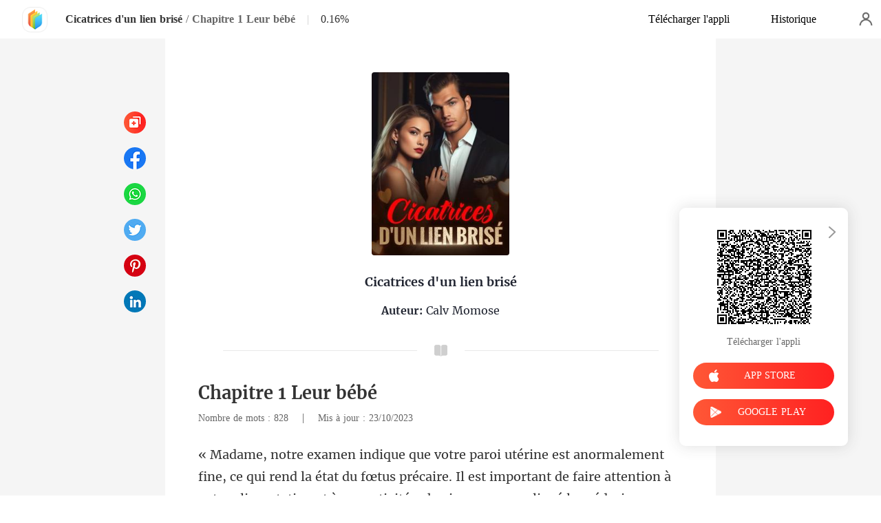

--- FILE ---
content_type: text/html; charset=utf-8
request_url: https://www.kifflire.com/readBook/14735410/634929/Cicatrices-dun-lien-bris%C3%A9
body_size: 43025
content:
<!doctype html>
<html data-n-head-ssr lang="fr" dir="ltr" data-n-head="%7B%22lang%22:%7B%22ssr%22:%22fr%22%7D,%22dir%22:%7B%22ssr%22:%22ltr%22%7D%7D">
<head prefix="og: http://ogp.me/ns# fb: http://ogp.me/ns/fb#" data-n-head="%7B%22prefix%22:%7B%22ssr%22:%22og:%20http://ogp.me/ns#%20fb:%20http://ogp.me/ns/fb#%22%7D%7D">
    <meta http-equiv="Expires" content="0"/>
    <meta http-equiv="Pragma" content="no-cache"/>
    <meta http-equiv="Cache-control" content="no-cache"/>
    <meta http-equiv="Cache" content="no-cache"/>
    <meta  charset="utf-8"/><meta  name="viewport" content="width=device-width, initial-scale=1.0, maximum-scale=1.0, minimum-scale=1.0, user-scalable=no"/><meta  name="keywords" content=""/><meta  name="description" content="Lisez en ligne le Cicatrices d&#x27;un lien brisé Chapitre 1 Leur bébé de Calv Momose sur Kifflire, raconte une histoire sur Sabrina Chavez et Tyrone Blakely : Il a fallu trois ans à Sabrina pour comprendre que son mari, Tyrone, n&#x27;avait pas de cœur. C&#x27;était l&#x27;homme le plus froid et le plus indifférent"/><meta  property="og:locale" content="fr_FR"/><meta  property="og:type" content="book"/><meta  property="og:title" content="Cicatrices d&#x27;un lien brisé Chapitre 1 Leur bébé - Calv Momose - Sabrina Chavez et Tyrone Blakely - Kifflire"/><meta  property="og:description" content="Lisez en ligne le Cicatrices d&#x27;un lien brisé Chapitre 1 Leur bébé de Calv Momose sur Kifflire, raconte une histoire sur Sabrina Chavez et Tyrone Blakely : Il a fallu trois ans à Sabrina pour comprendre que son mari, Tyrone, n&#x27;avait pas de cœur. C&#x27;était l&#x27;homme le plus froid et le plus indifférent"/><meta  property="og:url" content="https://www.kifflire.com/readBook/14735410/634929/Cicatrices-dun-lien-bris%C3%A9"/><meta  property="og:site_name" content="https://www.kifflire.com"/><meta  property="og:image" content="https://cos-frres.cdreader.com/site-410(new)/0/14735/coverbigger.jpg?v=26478b25d574606431c3d91fa79d4bc2"/><meta  property="og:image:alt" content="Cicatrices d&#x27;un lien brisé"/><meta  property="og:book:author" content="Calv Momose"/><meta  property="og:book:release_date" content="2023-10-23T13:50:04+00:00"/><meta  property="og:book:tag" content="Moderne"/><meta  property="og:book:tag" content="Divorce"/><meta  property="og:book:tag" content="Ex-femme"/><meta  property="og:book:tag" content="PDG"/><meta  property="og:book:tag" content="Indifférent"/><meta  property="og:book:tag" content="Drame"/><title>Cicatrices d&#x27;un lien brisé Chapitre 1 Leur bébé - Calv Momose - Sabrina Chavez et Tyrone Blakely - Kifflire</title><link  rel="icon" type="image/x-icon" href="/favicon.ico"><link  rel="canonical" href="https://www.kifflire.com/readBook/14735410/634929/Cicatrices-dun-lien-bris%C3%A9"><link  rel="alternate" href="https://m.kifflire.com/readBook/14735410/634929/Cicatrices-dun-lien-bris%C3%A9" media="only screen and(max-width:640px)"><script  data-hid="gtm-script">if(!window._gtm_init){window._gtm_init=1;(function(w,n,d,m,e,p){w[d]=(w[d]==1||n[d]=='yes'||n[d]==1||n[m]==1||(w[e]&&w[e][p]&&w[e][p]()))?1:0})(window,navigator,'doNotTrack','msDoNotTrack','external','msTrackingProtectionEnabled');(function(w,d,s,l,x,y){w[x]={};w._gtm_inject=function(i){if(w.doNotTrack||w[x][i])return;w[x][i]=1;w[l]=w[l]||[];w[l].push({'gtm.start':new Date().getTime(),event:'gtm.js'});var f=d.getElementsByTagName(s)[0],j=d.createElement(s);j.async=true;j.src='https://www.googletagmanager.com/gtm.js?id='+i;f.parentNode.insertBefore(j,f);}})(window,document,'script','dataLayer','_gtm_ids','_gtm_inject')}</script><script  data-hid="google-tag-manager">!function(e,t,a,n,g){e[n]=e[n]||[],e[n].push({"gtm.start":(new Date).getTime(),event:"gtm.js"});var m=t.getElementsByTagName(a)[0],r=t.createElement(a);r.async=!0,r.src="https://www.googletagmanager.com/gtm.js?id=GTM-N5NTPC4",m.parentNode.insertBefore(r,m)}(window,document,"script","dataLayer")</script><script  data-hid="google-tag-manager-ldjson" type="application/ld+json">{"@context":"https://schema.org","@type":"WebSite","url":"https://www.kifflire.com","potentialAction":[{"@type":"SearchAction","target":"https://www.kifflire.com/searchHistory?keyword={search_term_string}","query-input":"required name=search_term_string"}]}</script><script  data-hid="google-tag-appinfo-ldjson" type="application/ld+json">{"@context":"https://schema.org","@type":"SoftwareApplication","name":"Kifflire","applicationCategory":"EntertainmentApplication","aggregateRating":{"@type":"AggregateRating","ratingValue":4.1,"ratingCount":17717},"offers":{"@type":"Offer","price":0}}</script><script  data-hid="ldjson-chapter-breadcrumb-schema" type="application/ld+json">{"@context":"https://schema.org","@type":"BreadcrumbList","itemListElement":[{"@type":"ListItem","position":1,"name":"Accueil","item":"https://www.kifflire.com"},{"@type":"ListItem","position":2,"name":"Moderne","item":"https://www.kifflire.com/Books/Femme/Moderne"},{"@type":"ListItem","position":3,"name":"Cicatrices d'un lien brisé","item":"https://www.kifflire.com/bookDetail/14735410/Moderne/Cicatrices-dun-lien-brisé"},{"@type":"ListItem","position":4,"name":"Chapitre 1 Leur bébé","item":"https://www.kifflire.com/readBook/14735410/634929/Cicatrices-dun-lien-brisé"}]}</script><script  data-hid="ldjson-chapter-schema" type="application/ld+json">{"@context":"https://schema.org","@type":["Article","Chapter"],"@id":"https://www.kifflire.com/readBook/14735410/634929/Cicatrices-dun-lien-brisé","name":"Chapitre 1 Leur bébé","headline":"Chapitre 1 Leur bébé","pageStart":1,"pageEnd":1,"datePublished":"2023-10-23T14:07:10","inLanguage":"fr","author":{"@type":"Person","name":"Calv Momose"},"url":"https://www.kifflire.com/readBook/14735410/634929/Cicatrices-dun-lien-brisé","isPartOf":{"@id":"https://www.kifflire.com/bookDetail/14735410/Moderne/Cicatrices-dun-lien-brisé","@type":"Book","author":{"@type":"Person","name":"Calv Momose"},"name":"Cicatrices d'un lien brisé","publisher":{"@type":"Organization","name":"Kifflire","url":"https://www.kifflire.com"}}}</script><link rel="preload" href="/_cd/e901ef7.js" as="script"><link rel="preload" href="/_cd/6ae13ae.js" as="script"><link rel="preload" href="/_cd/css/d4d0a47.css" as="style"><link rel="preload" href="/_cd/495d969.js" as="script"><link rel="preload" href="/_cd/css/90cf23b.css" as="style"><link rel="preload" href="/_cd/f5e3704.js" as="script"><link rel="preload" href="/_cd/css/81a8590.css" as="style"><link rel="preload" href="/_cd/c56d02e.js" as="script"><link rel="preload" href="/_cd/dd4f731.js" as="script"><link rel="stylesheet" href="/_cd/css/d4d0a47.css"><link rel="stylesheet" href="/_cd/css/90cf23b.css"><link rel="stylesheet" href="/_cd/css/81a8590.css">
    <meta name="p:domain_verify" content="24323b0e8d340a5c250f0c29f8506daf"/>
    <script>var g_environment={ASPNETCORE_ENVIRONMENT:"pro",langenv:"fr"};!function(o){var e;if("function"==typeof define&&define.amd&&(define(o),e=!0),"object"==typeof exports&&(module.exports=o(),e=!0),!e){var i=window.Cookies,n=window.Cookies=o();n.noConflict=function(){return window.Cookies=i,n}}}((function(){function o(){for(var o=0,e={};o<arguments.length;o++){var i=arguments[o];for(var n in i)e[n]=i[n]}return e}function e(o){return o.replace(/(%[0-9A-Z]{2})+/g,decodeURIComponent)}return function i(n){function t(){}function c(e,i,c){if("undefined"!=typeof document){"number"==typeof(c=o({path:"/"},t.defaults,c)).expires&&(c.expires=new Date(1*new Date+864e5*c.expires)),c.expires=c.expires?c.expires.toUTCString():"";try{var r=JSON.stringify(i);/^[\{\[]/.test(r)&&(i=r)}catch(o){}i=n.write?n.write(i,e):encodeURIComponent(String(i)).replace(/%(23|24|26|2B|3A|3C|3E|3D|2F|3F|40|5B|5D|5E|60|7B|7D|7C)/g,decodeURIComponent),e=encodeURIComponent(String(e)).replace(/%(23|24|26|2B|5E|60|7C)/g,decodeURIComponent).replace(/[\(\)]/g,escape);var a="";for(var s in c)c[s]&&(a+="; "+s,!0!==c[s]&&(a+="="+c[s].split(";")[0]));return document.cookie=e+"="+i+a}}function r(o,i){if("undefined"!=typeof document){for(var t={},c=document.cookie?document.cookie.split("; "):[],r=0;r<c.length;r++){var a=c[r].split("="),s=a.slice(1).join("=");i||'"'!==s.charAt(0)||(s=s.slice(1,-1));try{var d=e(a[0]);if(s=(n.read||n)(s,d)||e(s),i)try{s=JSON.parse(s)}catch(o){}if(t[d]=s,o===d)break}catch(o){}}return o?t[o]:t}}return t.set=c,t.get=function(o){return r(o,!1)},t.getJSON=function(o){return r(o,!0)},t.remove=function(e,i){c(e,"",o(i,{expires:-1}))},t.defaults={},t.withConverter=i,t}((function(){}))})),Cookies.set("env",g_environment.ASPNETCORE_ENVIRONMENT),Cookies.set("lang",g_environment.langenv);var LANG=g_environment.langenv,ENV=g_environment.ASPNETCORE_ENVIRONMENT,ua="",ipad="",isIphone="",isAndroid="",isMobile="",hostList={ft:{pc:"www.cdreader.com",h5:"mob.cdreader.com"},en:{pc:"www.moboreader.com",h5:"m.moboreader.com"},sp:{pc:"www.manobook.com",h5:"m.manobook.com"},pt:{pc:"www.lera.mobi",h5:"m.lera.mobi"},fr:{pc:"www.kifflire.com",h5:"m.kifflire.com"},ru:{pc:"www.litradnovie.com",h5:"m.litradnovie.com"},jp:{pc:"www.soukainovel.com",h5:"m.soukainovel.com"},id:{pc:"www.bakisah.com",h5:"m.bakisah.com"},th:{pc:"www.meghabook.com",h5:"m.meghabook.com"}},FIRST_ZONE=["cdreader.com","moboreader.com","manobook.com","lera.mobi","kifflire.com","litradnovie.com","soukainovel.com","bakisah.com","meghabook.com"];try{if(isIphone=!(ipad=(ua=navigator.userAgent).match(/(iPad).*OS\s([\d_]+)/))&&ua.match(/(iPhone\sOS)\s([\d_]+)/),isAndroid=ua.match(/(Android)\s+([\d.]+)/),isMobile=isIphone||isAndroid,"micromessenger"==window.navigator.userAgent.toLowerCase().match(/MicroMessenger/i)){let o={win:!1,mac:!1},e=navigator.platform;o.win=0==e.indexOf("Win"),o.mac=0==e.indexOf("Mac"),isMobile=!(o.win||o.mac)}if(console.log("window.location.host",isMobile,isMobile?hostList[LANG].h5:hostList[LANG].pc,window.location.host),FIRST_ZONE.includes(window.location.host)){const o=isMobile?hostList[LANG].h5:hostList[LANG].pc,e=window.location.href.replace(window.location.host,o);window.location.href=e}if(isMobile&&-1===window.location.href.indexOf("client_proid")){let o=window.location.href,e=!1;(ENV.includes("dev")||ENV.includes("test")||ENV.includes("stage"))&&(window.location.href.includes("officialwebsitec1pc")&&(e=!0),o=window.location.href.replace("officialwebsitec1pc","officialwebsitec1mobile")),"pro"===ENV&&(window.location.href.includes(hostList[LANG].pc)&&(e=!0),o=window.location.href.replace(hostList[LANG].pc,hostList[LANG].h5)),-1===window.location.host.indexOf("192.168")&&e?window.location.href=o:console.log("url",o)}}catch(o){}var htmlDom=document.getElementsByTagName("html")[0];htmlDom.style.fontSize="100px",document.addEventListener("gesturestart",(function(o){o.preventDefault()}))</script>
</head>
<body >
<noscript  data-hid="gtm-noscript" data-pbody="true"></noscript><div data-server-rendered="true" id="__cd"><div class="loading-page" style="display:none;" data-v-73dd17ae><canvas id="canvas" data-v-73dd17ae></canvas></div><div id="__layout"><div oncopy="return false;" class="index read-container" data-v-19551836><div class="header" data-v-19551836><div class="header-box flex-ac-js" data-v-19551836><div class="left-box flex-ac" data-v-19551836><a href="/" target="_self" class="flex-ac-jc nuxt-link-active" data-v-19551836><img alt="img" src="/_cd/img/logo.5984071.png" class="logoImg" data-v-19551836></a> <a target="_blank" href="/bookDetail/14735410/Moderne/Cicatrices-dun-lien-bris%C3%A9" class="bookName underline ellipsis" data-v-19551836>Cicatrices d'un lien brisé</a> <span data-v-19551836> / </span> <span class="bookChapter ellipsis" data-v-19551836>Chapitre 1 Leur bébé</span> <span class="bookPercent-line" data-v-19551836>|</span> <span class="bookPercent" data-v-19551836>0.16%</span></div> <div class="right-box flex-ac" data-v-19551836><div class="header-item ellipsis" data-v-19551836>Télécharger l'appli</div> <div class="header-item ellipsis" data-v-19551836>
          Historique
        </div> <div class="user-box" data-v-19551836></div></div></div></div> <div style="height: 0.56rem" data-v-19551836></div> <!----> <div class="chapter" data-v-19551836><div class="img-box" data-v-19551836><img alt="Cicatrices d'un lien brisé" src="https://cos-frres.cdreader.com/site-410(new)/0/14735/coverbig.jpg?v=26478b25d574606431c3d91fa79d4bc2" class="chapter-img" data-v-19551836></div> <h1 class="name" data-v-19551836>Cicatrices d'un lien brisé</h1> <div class="author" data-v-19551836>
        Auteur:
        <a target="_blank" href="/author/Calv-Momose-42323696" data-v-19551836><span data-v-19551836>Calv Momose</span></a></div> <div class="line" data-v-19551836><img alt="img" src="[data-uri]" class="line-img" data-v-19551836> <img alt="img" src="[data-uri]" class="book-img" data-v-19551836> <img alt="img" src="[data-uri]" class="line-img" data-v-19551836></div> <style data-v-19551836>
      p.b76D1::before{content: attr(stsUZ)} p.b76D1::after{content: attr(rmm8b)} p.JOvDU::before{content: attr(AZj0I)} p.JOvDU::after{content: attr(j1aKs)} p.zQn69::before{content: attr(hV4Nl)} p.zQn69::after{content: attr(AHWN0)} p.bwXye::before{content: attr(ul81M)} p.bwXye::after{content: attr(M4i3K)} p.gdy3j::before{content: attr(i4Y9o)} p.gdy3j::after{content: attr(KWDhS)} p.K8OXb::before{content: attr(Tyee9)} p.K8OXb::after{content: attr(cFYoc)} p.v3Kwb::before{content: attr(yvzU6)} p.v3Kwb::after{content: attr(uXlAU)} p.Riv0L::before{content: attr(AZt66)} p.Riv0L::after{content: attr(t2XkQ)} p.fMXdo::before{content: attr(aikNN)} p.fMXdo::after{content: attr(lRtGH)} p.le243::before{content: attr(iubkZ)} p.le243::after{content: attr(LLKuO)} p.da0fu::before{content: attr(RIL7P)} p.da0fu::after{content: attr(YXMSq)} p.L6OmY::before{content: attr(HI94l)} p.L6OmY::after{content: attr(UGw5U)} p.zUf36::before{content: attr(bfD48)} p.zUf36::after{content: attr(CDCup)} p.UswKF::before{content: attr(KfDK4)} p.UswKF::after{content: attr(x48fd)} p.OR4zc::before{content: attr(XDyEM)} p.OR4zc::after{content: attr(LienT)} p.NQxeS::before{content: attr(hafB7)} p.NQxeS::after{content: attr(qhpis)} p.Eo9Jk::before{content: attr(QzwDV)} p.Eo9Jk::after{content: attr(OvCMQ)} p.MnGTf::before{content: attr(BdIHJ)} p.MnGTf::after{content: attr(xjI68)} p.Kxodq::before{content: attr(MwMTH)} p.Kxodq::after{content: attr(AAulK)} p.If47j::before{content: attr(d8FoM)} p.If47j::after{content: attr(Ez81c)} p.jwWZo::before{content: attr(QHoVt)} p.jwWZo::after{content: attr(fGxni)} p.qK2mC::before{content: attr(QFzDV)} p.qK2mC::after{content: attr(r6Mig)} p.Ot10J::before{content: attr(vvImI)} p.Ot10J::after{content: attr(x63oE)} p.vXhUw::before{content: attr(OmQ3G)} p.vXhUw::after{content: attr(YG7e3)} p.codyY::before{content: attr(s3y6m)} p.codyY::after{content: attr(lKmqb)} p.OQrJ6::before{content: attr(LCweM)} p.OQrJ6::after{content: attr(aQ9dB)} p.L5APY::before{content: attr(jIdoZ)} p.L5APY::after{content: attr(siXC8)} p.j4imH::before{content: attr(Df27U)} p.j4imH::after{content: attr(aIqDt)} p.HtKEd::before{content: attr(NBI5c)} p.HtKEd::after{content: attr(N3KDx)} p.GYYwb::before{content: attr(gsH2c)} p.GYYwb::after{content: attr(NVVvW)} p.XVtM9::before{content: attr(gxrWQ)} p.XVtM9::after{content: attr(m8jR6)} p.h7Jgt::before{content: attr(ismEU)} p.h7Jgt::after{content: attr(jIZcP)} p.QR1C9::before{content: attr(faheK)} p.QR1C9::after{content: attr(CoHNE)} p.ri90y::before{content: attr(nQJTI)} p.ri90y::after{content: attr(hhQUK)} p.SVq2j::before{content: attr(Bhgwt)} p.SVq2j::after{content: attr(idcLK)} p.SKRus::before{content: attr(x3YqE)} p.SKRus::after{content: attr(rsCDo)} p.ySprO::before{content: attr(KoMiz)} p.ySprO::after{content: attr(ptlWc)} p.SWWYi::before{content: attr(IpjYN)} p.SWWYi::after{content: attr(dGwLg)} p.NKtaR::before{content: attr(HWYmk)} p.NKtaR::after{content: attr(T3MAu)} p.ehuZ0::before{content: attr(MpEwP)} p.ehuZ0::after{content: attr(TWwOg)} p.CJIrX::before{content: attr(mfAW8)} p.CJIrX::after{content: attr(LwB0p)} p.a9n9s::before{content: attr(xdOnl)} p.a9n9s::after{content: attr(npTan)} p.ZhHcf::before{content: attr(TSKY0)} p.ZhHcf::after{content: attr(jTdTY)} p.vgFHy::before{content: attr(iczd7)} p.vgFHy::after{content: attr(JglII)} p.t3n1F::before{content: attr(uLXZl)} p.t3n1F::after{content: attr(Vmx9r)} p.CjmLk::before{content: attr(SpZab)} p.CjmLk::after{content: attr(P3fVO)} p.xGNM3::before{content: attr(bN8Bc)} p.xGNM3::after{content: attr(znAI6)} 
    </style> <div class="chapter-msg" data-v-19551836><h2 class="chapter-name" data-v-19551836>Chapitre 1 Leur bébé</h2> <div data-v-19551836><span class="chapter-word" data-v-19551836>Nombre de mots : 828 </span>
           |   
        <span class="chapter-time" data-v-19551836>Mis à jour : 23/10/2023</span></div> <div class="chapter-content" data-v-19551836><div data-v-19551836><p rmm8b="ué le médecin en tendant un papier à Sabrina Chavez. « Tenez, prenez ceci. Allez chercher les médicaments. »" stsUZ="« Madame, notre examen indique que votre paroi utérine est anormalement fine, ce qui rend la état du fœtus " class="p_sj b76D1">précaire. Il est important de faire attention à votre alimentation et à vos activités physiques », a expliq</p><p pVfJT="" RQ0JQ="" class="p_sj fynJK"></p><p j1aKs="ment l'ordonnance du médecin. " AZj0I="« Compris, docteur », a répond" class="p_sj JOvDU">u Sabrina en prenant soigneuse</p><p amgag="" r0Aji="" class="p_sj dy2b4"></p><p AHWN0="s femmes ayant subi une fausse couche ont éprouvé des difficultés à concevoir à nouveau. " hV4Nl="Le médecin a insisté : « Prenez bien soin de vous. C'est très important. » Une paroi ut" class="p_sj zQn69">érine mince pouvait augmenter le risque de fausse couche. Malheureusement, de nombreuse</p><p JvJ8X="" L0CKA="" class="p_sj UcKWd"></p><p ul81M="« Merci, docteur. Je prendrai soin d" M4i3K="e résolu se dessinant sur ses lèvres. " class="p_sj bwXye">e moi », a assuré Sabrina, un sourir</p><p Jx2Kg="" aahiw="" class="p_sj xSIme"></p><p i4Y9o="Mariée depuis trois ans, elle attendait ce bébé a" KWDhS="tout ce qui était en son pouvoir pour le protéger. " class="p_sj gdy3j">vec impatience, et elle était déterminée à faire </p><p TOuCW="" dslut="" class="p_sj hV5Rk"></p><p cFYoc="ts et est retournée à sa voiture. " Tyee9="En quittant le cabinet médical, " class="p_sj K8OXb">Sabrina a récupéré ses médicamen</p><p wSfi0="" UoXyi="" class="p_sj QM572"></p><p yvzU6="Le chauffeur a démarré le moteur et lui a jeté un coup d'œil à travers le rétroviseur" uXlAU="i. Il nous reste vingt minutes. Devrions-nous nous rendre à l'aéroport maintenant ? »" class="p_sj v3Kwb">. « Madame, le vol de M. Blakely est prévu pour arriver à trois heures de l'après-mid</p><p GhQsd="" jO6Nm="" class="p_sj LiW0q"></p><p t2XkQ="s-y. »" AZt66="« Oui," class="p_sj Riv0L"> allon</p><p Zk9DC="" D0rzY="" class="p_sj pNfPL"></p><p aikNN="Sabrina s'est réjouie à l'idée de re" lRtGH="de minutes, ce qui l'a fait sourire. " class="p_sj fMXdo">trouver son mari dans une vingtaine </p><p U4foM="" PjZBz="" class="p_sj JkrCm"></p><p LLKuO="e d'affaires. Il lui manquait beaucoup. " iubkZ="Cela faisait près d'un mois que son mar" class="p_sj le243">i, Tyrone Blakely, était parti en voyag</p><p bgMRt="" PijEW="" class="p_sj AGeei"></p><p RIL7P="Au cours du trajet, elle s'est retrouvée à re" YXMSq="sa main se posant délicatement sur son ventre. " class="p_sj da0fu">lire plusieurs fois le rapport de grossesse, </p><p bEAl5="" we5td="" class="p_sj onJFc"></p><p UGw5U="nt leur précieux bébé. " HI94l="Dans huit mois, Tyron" class="p_sj L6OmY">e et elle accueillero</p><p VDKVN="" zeoV7="" class="p_sj Xumcj"></p><p CDCup="se nouvelle avec lui. " bfD48="Elle était impatiente" class="p_sj zUf36"> de partager la joyeu</p><p aE5hC="" pN9fm="" class="p_sj yEyV0"></p><p KfDK4="Une fois arrivés à l'aéroport, le chauffeur a" x48fd=" « Allez-vous appeler M. Blakely maintenant ? »" class="p_sj UswKF"> garé la voiture dans une place bien voyante.</p><p bu6An="" qPMx6="" class="p_sj vXUnf"></p><p LienT="l'appel est resté sans réponse. " XDyEM="Sabrina a consulté sa montre et " class="p_sj OR4zc">a essayé d'appeler Tyrone, mais </p><p VZdMK="" YNZu2="" class="p_sj Q9MQt"></p><p qhpis="eu », a proposé Sabrina. " hafB7="« Son vol doit être retar" class="p_sj NQxeS">dé. Attendons encore un p</p><p J9Hat="" K0roh="" class="p_sj dry7v"></p><p OvCMQ="était introuvable. " QzwDV="Malgré une longue" class="p_sj Eo9Jk"> attente, Tyrone </p><p YA3tZ="" nmEjb="" class="p_sj dqqXy"></p><p BdIHJ="Un autre appel, une au" xjI68="ujours pas de réponse. " class="p_sj MnGTf">tre tentative, mais to</p><p GM6cC="" ZXLiJ="" class="p_sj Y1Crl"></p><p MwMTH="« Atten" AAulK="core. »" class="p_sj Kxodq">dons en</p><p Jw9Mb="" cQfFq="" class="p_sj Um2qs"></p><p d8FoM="Les retards de vol sont" Ez81c="e de plusieurs heures. " class="p_sj If47j"> fréquents, parfois mêm</p><p OvKag="" qLj4Q="" class="p_sj iP4DW"></p><p QHoVt="Deux heures plus tard, Sabrina a à nouvea" fGxni="ement décroché. « Tyrone, tu as atterri ? »" class="p_sj jwWZo">u appelé Tyrone. Le téléphone était rapid</p><p prY5d="" oM1fn="" class="p_sj WFOaf"></p><p r6Mig=" est aux toilettes. Il te rappellera plus tard. »" QFzDV="Un silence inattendu s'est installé, suivi d'une " class="p_sj qK2mC">voix féminine inconnue. « Je suis désolée. Tyrone</p><p JcnuP="" cVjxr="" class="p_sj YG2al"></p><p x63oE="t brusquement interrompu. " vvImI="Avant que Sabrina ne puis" class="p_sj Ot10J">se répondre, l'appel étai</p><p IOInl="" Ek09l="" class="p_sj RSXaA"></p><p OmQ3G="Elle a regardé " YG7e3="vec confusion. " class="p_sj vXhUw">son téléphone a</p><p Nbxc7="" TrVE6="" class="p_sj ywZKM"></p><p lKmqb="mpagné Tyrone pour ce voyage. " s3y6m="Pour autant qu'elle le sache, " class="p_sj codyY">aucune assistante n'avait acco</p><p xAiyx="" Gzbnx="" class="p_sj UMhMg"></p><p LCweM="Fixant l'écran vide, Sab" aQ9dB="tience l'appel de Tyrone. " class="p_sj OQrJ6">rina a attendu avec impa</p><p jeKw7="" qkEpS="" class="p_sj h738o"></p><p jIdoZ="Bientôt, dix " siXC8="nt écoulées. " class="p_sj L5APY">minutes se so</p><p WEU20="" XVtvV="" class="p_sj EStqM"></p><p aIqDt="rappelée. " Df27U="Tyrone ne" class="p_sj j4imH"> l'a pas </p><p xzyNz="" y6klA="" class="p_sj TVx6T"></p><p N3KDx="idé de passer un autre appel. " NBI5c="Cinq minutes plus tard, Sabri" class="p_sj HtKEd">na au bout de patience, a déc</p><p DJY8a="" NO2D1="" class="p_sj ejgSM"></p><p gsH2c="Après une longue attente, une voix m" NVVvW="entendre au téléphone. « Sabrina ? »" class="p_sj GYYwb">asculine familière s'est enfin fait </p><p popis="" xW1yf="" class="p_sj Pj5tx"></p><p m8jR6="ons à l'aéroport. »" gxrWQ="« Tyrone, où es-t" class="p_sj XVtM9">u ? Nous t'attend</p><p btUmx="" LleDs="" class="p_sj cq60d"></p><p jIZcP="l'atterrissage. J'ai déjà quitté l'aéroport. »" ismEU="Il y avait un silence sur la ligne. « Désolé" class="p_sj h7Jgt">, j'ai oublié d'allumer mon téléphone après </p><p x961A="" yaEmz="" class="p_sj jmGql"></p><p CoHNE=" Je dois discuter de quelque chose avec toi. »" faheK="La joie de Sabrina s'est instantanément évanou" class="p_sj QR1C9">ie. « Alors... Je vais t'attendre à la maison.</p><p SFUkW="" cu59Y="" class="p_sj AJERP"></p><p nQJTI="« Moi aussi. J'ai " hhQUK="scuter avec toi. »" class="p_sj ri90y">quelque chose à di</p><p xfVZc="" cJTXN="" class="p_sj JEwV4"></p><p Bhgwt="« Je vais demander au cuis" idcLK="s préférés pour le dîner. »" class="p_sj SVq2j">inier de préparer tes plat</p><p ahk4x="" cHNhO="" class="p_sj oohxF"></p><p x3YqE="« Mange sans moi. J'ai" rsCDo=" rentrerai plus tard. »" class="p_sj SKRus"> une soirée privée, je</p><p xd2UU="" ciIHz="" class="p_sj yO66e"></p><p ptlWc="a déception. « D'accord. »" KoMiz="Sabrina a accepté tout en" class="p_sj ySprO"> essayant de dissimuler s</p><p gb9ZN="" zSQXk="" class="p_sj HnD8Q"></p><p IpjYN="Alors qu'elle s'apprêtait à mettre fin à l'appel, la voix de la femme qui a" dGwLg="yrone, je suis désolée. J'ai oublié de t'informer que Sabrina avait appelé. »" class="p_sj SWWYi">vait répondu au téléphone tout à l'heure s'est à nouveau fait entendre. « T</p><p NZBh3="" XXjQy="" class="p_sj TlRFv"></p><p T3MAu="yrone sur la femme au téléphone, l'appel s'est brusquement terminé. " HWYmk="Le cœur de Sabrina a battu la chamade et un froncement de sourcils s" class="p_sj NKtaR">'est dessiné sur son front. Alors qu'elle s'apprêtait à interroger T</p><p MWgzF="" OMQxb="" class="p_sj NFYzT"></p><p TWwOg=" chauffeur et lui a dit : « Rentrons à la maison. »" MpEwP="Fixant l'écran du téléphone, Sabrina s'est pincé l" class="p_sj ehuZ0">es lèvres de déception. Elle s'est tournée vers le</p><p UjSZk="" tvbog="" class="p_sj nIkou"></p><p mfAW8="Sentant sa détresse," LwB0p="ccompagnée chez elle. " class="p_sj CJIrX"> le chauffeur l'a ra</p><p SLkb6="" TqIVf="" class="p_sj WZio1"></p><p npTan="bien de son enfant à naître. " xdOnl="Malgré l'agitation, Sabrina s" class="p_sj a9n9s">'est forcée à manger pour le </p><p IHKmd="" D4ms6="" class="p_sj EsAPk"></p><p jTdTY="dans le salon. " TSKY0="La télévision " class="p_sj ZhHcf">était allumée </p><p fC2NG="" tLQHF="" class="p_sj tvyEl"></p><p JglII="humeur à regarder ce qui passait à la télévision. " iczd7="Assise sur le canapé, un coussin dans les bras, el" class="p_sj vgFHy">le regardait de temps en temps sa montre, point d'</p><p bUcJ4="" e1EPf="" class="p_sj tKDOs"></p><p uLXZl="À dix heures, la fat" Vmx9r="lle s'est endormie. " class="p_sj t3n1F">igue l'a gagnée et e</p><p PbaNC="" jZC2y="" class="p_sj BetJZ"></p><p P3fVO="ntie soulevée. " SpZab="Tout à coup, " class="p_sj CjmLk">elle s'est se</p><p zTqx9="" DeRAt="" class="p_sj FAaAS"></p><p bN8Bc="À moitié réveillée, Sabrina a perçu une" znAI6="lcool. « Tyrone ? », a-t-elle murmuré. " class="p_sj xGNM3"> odeur familière mêlée à un soupçon d'a</p><p okHxc="" ng9SW="" class="p_sj kzIor"></p></div></div> <!----> <!----> <!----> <div class="flex-ac-jc" style="margin-top: 0.5rem" data-v-19551836><!----> <!----> <a href="/readBook/14735410/635073/Cicatrices-dun-lien-bris%C3%A9" class="chapter-btn active-btn" data-v-19551836>
          Suivant
        </a></div> <div class="like-box" data-v-19551836><h2 class="like-title" data-v-19551836>Inspirés de vos vus</h2> <div class="like-items flex" data-v-19551836><div class="like-item" data-v-19551836><a href="/bookDetail/27486410/Moderne/Le-retour-de-la-reine-choy%C3%A9e-par-ses-trois-fr%C3%A8res-puissants" data-v-19551836><div class="lazy-image book-img imgHover" data-v-7919aefc data-v-19551836><img src="https://cos-frres.cdreader.com/site-410(new)/0/27486/coverbig.jpg?v=53c96c386038eb0ff7cb3b050978d162" alt="Le retour de la reine : choyée par ses trois frères puissants" class="real-image" data-v-7919aefc> <div data-v-7919aefc></div></div> <h3 class="i-title ellipsis--l2" data-v-19551836>Le retour de la reine : choyée par ses trois frères puissants</h3></a> <a target="_blank" href="/author/Vesper-Shade-42323696" class="i-classify" data-v-19551836>Vesper Shade</a></div><div class="like-item" data-v-19551836><a href="/bookDetail/23783410/Moderne/Le-diamant-poussi%C3%A9reux-brille-%C3%A0-nouveau" data-v-19551836><div class="lazy-image book-img imgHover" data-v-7919aefc data-v-19551836><img src="https://cos-frres.cdreader.com/site-410(new)/0/23783/coverbig.jpg?v=4e6454b492b3210295fe71104991ba97" alt="Le diamant poussiéreux brille à nouveau" class="real-image" data-v-7919aefc> <div data-v-7919aefc></div></div> <h3 class="i-title ellipsis--l2" data-v-19551836>Le diamant poussiéreux brille à nouveau</h3></a> <a target="_blank" href="/author/Sea-Freak-42323696" class="i-classify" data-v-19551836>Sea Freak</a></div><div class="like-item" data-v-19551836><a href="/bookDetail/26253410/Moderne/Mon-ex-banale-est-d%C3%A9sormais-un-brillant-magnat" data-v-19551836><div class="lazy-image book-img imgHover" data-v-7919aefc data-v-19551836><img src="https://cos-frres.cdreader.com/site-410(new)/0/26253/coverbig.jpg?v=242e0394f1f8b62cab3945e0b8dc8949" alt="Mon ex banale est désormais un brillant magnat" class="real-image" data-v-7919aefc> <div data-v-7919aefc></div></div> <h3 class="i-title ellipsis--l2" data-v-19551836>Mon ex banale est désormais un brillant magnat</h3></a> <a target="_blank" href="/author/Princess-Of-Tides-42323696" class="i-classify" data-v-19551836>Princess Of Tides</a></div><div class="like-item" data-v-19551836><a href="/bookDetail/26251410/Moderne/Coup-dun-soir-avec-loncle-magnat-de-mon-ex" data-v-19551836><div class="lazy-image book-img imgHover" data-v-7919aefc data-v-19551836><img src="https://cos-frres.cdreader.com/site-410(new)/0/26251/coverbig.jpg?v=49a2fd0403b92dcc7bc17bd7723404a9" alt="Coup d'un soir avec l'oncle magnat de mon ex" class="real-image" data-v-7919aefc> <div data-v-7919aefc></div></div> <h3 class="i-title ellipsis--l2" data-v-19551836>Coup d'un soir avec l'oncle magnat de mon ex</h3></a> <a target="_blank" href="/author/Amity-Express-42323696" class="i-classify" data-v-19551836>Amity Express</a></div><div class="like-item" data-v-19551836><a href="/bookDetail/23373410/Moderne/Les-regrets-de-mon-ex-mari" data-v-19551836><div class="lazy-image book-img imgHover" data-v-7919aefc data-v-19551836><img src="https://cos-frres.cdreader.com/site-410(new)/0/23373/coverbig.jpg?v=659920b359d9926316d920b409249917" alt="Les regrets de mon ex-mari" class="real-image" data-v-7919aefc> <div data-v-7919aefc></div></div> <h3 class="i-title ellipsis--l2" data-v-19551836>Les regrets de mon ex-mari</h3></a> <a target="_blank" href="/author/Fishaholic-42323696" class="i-classify" data-v-19551836>Fishaholic</a></div><div class="like-item" data-v-19551836><a href="/bookDetail/29772410/Milliardaire/Le-milliardaire-veut-ses-jumeaux-et-moi" data-v-19551836><div class="lazy-image book-img imgHover" data-v-7919aefc data-v-19551836><img src="https://cos-frres.cdreader.com/site-410(new)/0/29772/coverbig.jpg?v=2eddf648733078b3b0dd4aed8a025277" alt="Le milliardaire veut, ses jumeaux et moi " class="real-image" data-v-7919aefc> <div data-v-7919aefc></div></div> <h3 class="i-title ellipsis--l2" data-v-19551836>Le milliardaire veut, ses jumeaux et moi </h3></a> <a target="_blank" href="/author/K%60H-200024762" class="i-classify" data-v-19551836>K-H</a></div></div></div></div></div> <div class="catalog" data-v-19551836><div class="catalogLoading flex-ac-jc" data-v-19551836><!----></div> <div class="catalog-header" data-v-19551836><img alt="img" src="[data-uri]" class="catalog-close" data-v-19551836> <h3 class="catalog-title" data-v-19551836>
        Table des matières
      </h3></div> <div class="catalog-list" data-v-19551836><a href="/readBook/14735410/634929/Cicatrices-dun-lien-bris%C3%A9" class="catalog-item active" data-v-19551836>
        Chapitre 1 Leur bébé
        <!----></a><a href="/readBook/14735410/635073/Cicatrices-dun-lien-bris%C3%A9" class="catalog-item" data-v-19551836>
        Chapitre 2 Divorçons
        <!----></a><a href="/readBook/14735410/635213/Cicatrices-dun-lien-bris%C3%A9" class="catalog-item" data-v-19551836>
        Chapitre 3 De l'épouse à la sœur
        <!----></a><a href="/readBook/14735410/635232/Cicatrices-dun-lien-bris%C3%A9" class="catalog-item" data-v-19551836>
        Chapitre 4 Son premier amour
        <!----></a><a href="/readBook/14735410/635253/Cicatrices-dun-lien-bris%C3%A9" class="catalog-item" data-v-19551836>
         Chapitre 5 Pouvons-nous ne pas divorcer  
        <!----></a><a href="/readBook/14735410/635765/Cicatrices-dun-lien-bris%C3%A9" class="catalog-item" data-v-19551836>
        Chapitre 6 Laisse-moi t'apprendre
        <!----></a><a href="/readBook/14735410/635768/Cicatrices-dun-lien-bris%C3%A9" class="catalog-item" data-v-19551836>
        Chapitre 7 Il ne peut pas venir au monde
        <!----></a><a href="/readBook/14735410/635792/Cicatrices-dun-lien-bris%C3%A9" class="catalog-item" data-v-19551836>
        Chapitre 8 Quelle générosité
        <div class="lock-img" data-v-19551836></div></a><a href="/readBook/14735410/635794/Cicatrices-dun-lien-bris%C3%A9" class="catalog-item" data-v-19551836>
        Chapitre 9 Se réveiller d'un rêve
        <div class="lock-img" data-v-19551836></div></a><a href="/readBook/14735410/635804/Cicatrices-dun-lien-bris%C3%A9" class="catalog-item" data-v-19551836>
        Chapitre 10 Frères et sœurs
        <div class="lock-img" data-v-19551836></div></a><a href="/readBook/14735410/635808/Cicatrices-dun-lien-bris%C3%A9" class="catalog-item" data-v-19551836>
        Chapitre 11 L'engouement
        <div class="lock-img" data-v-19551836></div></a><a href="/readBook/14735410/635829/Cicatrices-dun-lien-bris%C3%A9" class="catalog-item" data-v-19551836>
        Chapitre 12 Le parti pris
        <div class="lock-img" data-v-19551836></div></a><a href="/readBook/14735410/635873/Cicatrices-dun-lien-bris%C3%A9" class="catalog-item" data-v-19551836>
        Chapitre 13 C'est fini
        <div class="lock-img" data-v-19551836></div></a><a href="/readBook/14735410/635887/Cicatrices-dun-lien-bris%C3%A9" class="catalog-item" data-v-19551836>
        Chapitre 14 Le vieux couple
        <div class="lock-img" data-v-19551836></div></a><a href="/readBook/14735410/635909/Cicatrices-dun-lien-bris%C3%A9" class="catalog-item" data-v-19551836>
        Chapitre 15 Le supporter
        <div class="lock-img" data-v-19551836></div></a><a href="/readBook/14735410/635972/Cicatrices-dun-lien-bris%C3%A9" class="catalog-item" data-v-19551836>
        Chapitre 16 L'aimer depuis dix ans
        <div class="lock-img" data-v-19551836></div></a><a href="/readBook/14735410/636001/Cicatrices-dun-lien-bris%C3%A9" class="catalog-item" data-v-19551836>
        Chapitre 17 Sa faiblesse
        <div class="lock-img" data-v-19551836></div></a><a href="/readBook/14735410/636051/Cicatrices-dun-lien-bris%C3%A9" class="catalog-item" data-v-19551836>
        Chapitre 18 La confrontation
        <div class="lock-img" data-v-19551836></div></a><a href="/readBook/14735410/636072/Cicatrices-dun-lien-bris%C3%A9" class="catalog-item" data-v-19551836>
        Chapitre 19 Tyrone ne la croyait pas
        <div class="lock-img" data-v-19551836></div></a><a href="/readBook/14735410/636087/Cicatrices-dun-lien-bris%C3%A9" class="catalog-item" data-v-19551836>
        Chapitre 20 Son coup de foudre
        <div class="lock-img" data-v-19551836></div></a><a href="/readBook/14735410/636104/Cicatrices-dun-lien-bris%C3%A9" class="catalog-item" data-v-19551836>
         Chapitre 21 Que se passe-t-il  
        <div class="lock-img" data-v-19551836></div></a><a href="/readBook/14735410/636570/Cicatrices-dun-lien-bris%C3%A9" class="catalog-item" data-v-19551836>
        Chapitre 22 Jouet
        <div class="lock-img" data-v-19551836></div></a><a href="/readBook/14735410/637076/Cicatrices-dun-lien-bris%C3%A9" class="catalog-item" data-v-19551836>
        Chapitre 23 S'humilier
        <div class="lock-img" data-v-19551836></div></a><a href="/readBook/14735410/637102/Cicatrices-dun-lien-bris%C3%A9" class="catalog-item" data-v-19551836>
        Chapitre 24 Sauvez mon bébé
        <div class="lock-img" data-v-19551836></div></a><a href="/readBook/14735410/637122/Cicatrices-dun-lien-bris%C3%A9" class="catalog-item" data-v-19551836>
         Chapitre 25 Comment va mon bébé  
        <div class="lock-img" data-v-19551836></div></a><a href="/readBook/14735410/637528/Cicatrices-dun-lien-bris%C3%A9" class="catalog-item" data-v-19551836>
        Chapitre 26 Elle n'a aucun droit
        <div class="lock-img" data-v-19551836></div></a><a href="/readBook/14735410/637649/Cicatrices-dun-lien-bris%C3%A9" class="catalog-item" data-v-19551836>
        Chapitre 27 Partir avec lui
        <div class="lock-img" data-v-19551836></div></a><a href="/readBook/14735410/637676/Cicatrices-dun-lien-bris%C3%A9" class="catalog-item" data-v-19551836>
         Chapitre 28 Qu'est-ce qui ne va pas avec Tyrone  
        <div class="lock-img" data-v-19551836></div></a><a href="/readBook/14735410/637683/Cicatrices-dun-lien-bris%C3%A9" class="catalog-item" data-v-19551836>
        Chapitre 29 Oses-tu parier avec moi
        <div class="lock-img" data-v-19551836></div></a><a href="/readBook/14735410/637738/Cicatrices-dun-lien-bris%C3%A9" class="catalog-item" data-v-19551836>
        Chapitre 30 Je me rattraperai
        <div class="lock-img" data-v-19551836></div></a><a href="/readBook/14735410/637836/Cicatrices-dun-lien-bris%C3%A9" class="catalog-item" data-v-19551836>
        Chapitre 31 La dispute
        <div class="lock-img" data-v-19551836></div></a><a href="/readBook/14735410/637839/Cicatrices-dun-lien-bris%C3%A9" class="catalog-item" data-v-19551836>
         Chapitre 32 Sabrina est-elle enceinte  
        <div class="lock-img" data-v-19551836></div></a><a href="/readBook/14735410/638037/Cicatrices-dun-lien-bris%C3%A9" class="catalog-item" data-v-19551836>
        Chapitre 33 Sois doux
        <div class="lock-img" data-v-19551836></div></a><a href="/readBook/14735410/638083/Cicatrices-dun-lien-bris%C3%A9" class="catalog-item" data-v-19551836>
        Chapitre 34 La clarification
        <div class="lock-img" data-v-19551836></div></a><a href="/readBook/14735410/638251/Cicatrices-dun-lien-bris%C3%A9" class="catalog-item" data-v-19551836>
        Chapitre 35 La prétentieuse
        <div class="lock-img" data-v-19551836></div></a><a href="/readBook/14735410/638294/Cicatrices-dun-lien-bris%C3%A9" class="catalog-item" data-v-19551836>
        Chapitre 36 J'ai des sentiments
        <div class="lock-img" data-v-19551836></div></a><a href="/readBook/14735410/638367/Cicatrices-dun-lien-bris%C3%A9" class="catalog-item" data-v-19551836>
        Chapitre 37 Reste loin de lui
        <div class="lock-img" data-v-19551836></div></a><a href="/readBook/14735410/638375/Cicatrices-dun-lien-bris%C3%A9" class="catalog-item" data-v-19551836>
        Chapitre 38 L'irréparable
        <div class="lock-img" data-v-19551836></div></a><a href="/readBook/14735410/638469/Cicatrices-dun-lien-bris%C3%A9" class="catalog-item" data-v-19551836>
        Chapitre 39 Silence
        <div class="lock-img" data-v-19551836></div></a><a href="/readBook/14735410/638518/Cicatrices-dun-lien-bris%C3%A9" class="catalog-item" data-v-19551836>
        Chapitre 40 Ne plus jamais se rencontrer
        <div class="lock-img" data-v-19551836></div></a><a href="/readBook/14735410/638922/Cicatrices-dun-lien-bris%C3%A9" class="catalog-item" data-v-19551836>
        Chapitre 41 Je ne l'aime pas
        <div class="lock-img" data-v-19551836></div></a><a href="/readBook/14735410/639002/Cicatrices-dun-lien-bris%C3%A9" class="catalog-item" data-v-19551836>
        Chapitre 42 Comme tu es cruel
        <div class="lock-img" data-v-19551836></div></a><a href="/readBook/14735410/639205/Cicatrices-dun-lien-bris%C3%A9" class="catalog-item" data-v-19551836>
        Chapitre 43 Trois ans de mensonges
        <div class="lock-img" data-v-19551836></div></a><a href="/readBook/14735410/640076/Cicatrices-dun-lien-bris%C3%A9" class="catalog-item" data-v-19551836>
        Chapitre 44 Ayons un bébé
        <div class="lock-img" data-v-19551836></div></a><a href="/readBook/14735410/640292/Cicatrices-dun-lien-bris%C3%A9" class="catalog-item" data-v-19551836>
        Chapitre 45 Pas la femme qu'il voulait
        <div class="lock-img" data-v-19551836></div></a><a href="/readBook/14735410/640328/Cicatrices-dun-lien-bris%C3%A9" class="catalog-item" data-v-19551836>
        Chapitre 46 L'expression de culpabilité
        <div class="lock-img" data-v-19551836></div></a><a href="/readBook/14735410/640352/Cicatrices-dun-lien-bris%C3%A9" class="catalog-item" data-v-19551836>
        Chapitre 47 Il l'aime
        <div class="lock-img" data-v-19551836></div></a><a href="/readBook/14735410/640361/Cicatrices-dun-lien-bris%C3%A9" class="catalog-item" data-v-19551836>
        Chapitre 48 Échouer à conquérir son cœur
        <div class="lock-img" data-v-19551836></div></a><a href="/readBook/14735410/640449/Cicatrices-dun-lien-bris%C3%A9" class="catalog-item" data-v-19551836>
        Chapitre 49 Il se remariera bientôt
        <div class="lock-img" data-v-19551836></div></a><a href="/readBook/14735410/640630/Cicatrices-dun-lien-bris%C3%A9" class="catalog-item" data-v-19551836>
        Chapitre 50 Te libérer
        <div class="lock-img" data-v-19551836></div></a><a href="/readBook/14735410/640631/Cicatrices-dun-lien-bris%C3%A9" class="catalog-item" data-v-19551836>
        Chapitre 51 La vérité
        <div class="lock-img" data-v-19551836></div></a><a href="/readBook/14735410/640690/Cicatrices-dun-lien-bris%C3%A9" class="catalog-item" data-v-19551836>
        Chapitre 52 Elle ne sera jamais heureuse
        <div class="lock-img" data-v-19551836></div></a><a href="/readBook/14735410/640810/Cicatrices-dun-lien-bris%C3%A9" class="catalog-item" data-v-19551836>
        Chapitre 53 Suivre son destin
        <div class="lock-img" data-v-19551836></div></a><a href="/readBook/14735410/640873/Cicatrices-dun-lien-bris%C3%A9" class="catalog-item" data-v-19551836>
        Chapitre 54 Difficile à équilibrer
        <div class="lock-img" data-v-19551836></div></a><a href="/readBook/14735410/641894/Cicatrices-dun-lien-bris%C3%A9" class="catalog-item" data-v-19551836>
        Chapitre 55 Parier avec son bébé
        <div class="lock-img" data-v-19551836></div></a><a href="/readBook/14735410/642035/Cicatrices-dun-lien-bris%C3%A9" class="catalog-item" data-v-19551836>
         Chapitre 56 As-tu perdu la tête  
        <div class="lock-img" data-v-19551836></div></a><a href="/readBook/14735410/642104/Cicatrices-dun-lien-bris%C3%A9" class="catalog-item" data-v-19551836>
        Chapitre 57 Ne le faisons pas ici
        <div class="lock-img" data-v-19551836></div></a><a href="/readBook/14735410/642153/Cicatrices-dun-lien-bris%C3%A9" class="catalog-item" data-v-19551836>
        Chapitre 58 Prendre sa place
        <div class="lock-img" data-v-19551836></div></a><a href="/readBook/14735410/642172/Cicatrices-dun-lien-bris%C3%A9" class="catalog-item" data-v-19551836>
        Chapitre 59 L'autre femme
        <div class="lock-img" data-v-19551836></div></a><a href="/readBook/14735410/642245/Cicatrices-dun-lien-bris%C3%A9" class="catalog-item" data-v-19551836>
        Chapitre 60 Sabrina est la briseuse de ménage
        <div class="lock-img" data-v-19551836></div></a><a href="/readBook/14735410/642506/Cicatrices-dun-lien-bris%C3%A9" class="catalog-item" data-v-19551836>
        Chapitre 61 S'excuser
        <div class="lock-img" data-v-19551836></div></a><a href="/readBook/14735410/642610/Cicatrices-dun-lien-bris%C3%A9" class="catalog-item" data-v-19551836>
        Chapitre 62 Rumeurs
        <div class="lock-img" data-v-19551836></div></a><a href="/readBook/14735410/642681/Cicatrices-dun-lien-bris%C3%A9" class="catalog-item" data-v-19551836>
        Chapitre 63 La partialité
        <div class="lock-img" data-v-19551836></div></a><a href="/readBook/14735410/642747/Cicatrices-dun-lien-bris%C3%A9" class="catalog-item" data-v-19551836>
         Chapitre 64 Veux-tu te détendre  
        <div class="lock-img" data-v-19551836></div></a><a href="/readBook/14735410/642829/Cicatrices-dun-lien-bris%C3%A9" class="catalog-item" data-v-19551836>
        Chapitre 65 Un tricheur
        <div class="lock-img" data-v-19551836></div></a><a href="/readBook/14735410/642892/Cicatrices-dun-lien-bris%C3%A9" class="catalog-item" data-v-19551836>
        Chapitre 66 La défendre
        <div class="lock-img" data-v-19551836></div></a><a href="/readBook/14735410/642923/Cicatrices-dun-lien-bris%C3%A9" class="catalog-item" data-v-19551836>
        Chapitre 67 Un imbécile
        <div class="lock-img" data-v-19551836></div></a><a href="/readBook/14735410/642995/Cicatrices-dun-lien-bris%C3%A9" class="catalog-item" data-v-19551836>
        Chapitre 68 Les restes de Galilea
        <div class="lock-img" data-v-19551836></div></a><a href="/readBook/14735410/643006/Cicatrices-dun-lien-bris%C3%A9" class="catalog-item" data-v-19551836>
        Chapitre 69 Il aime les filles
        <div class="lock-img" data-v-19551836></div></a><a href="/readBook/14735410/643123/Cicatrices-dun-lien-bris%C3%A9" class="catalog-item" data-v-19551836>
        Chapitre 70 Ne garde plus tes distances avec moi
        <div class="lock-img" data-v-19551836></div></a><a href="/readBook/14735410/643171/Cicatrices-dun-lien-bris%C3%A9" class="catalog-item" data-v-19551836>
        Chapitre 71 Jouir de son service
        <div class="lock-img" data-v-19551836></div></a><a href="/readBook/14735410/643286/Cicatrices-dun-lien-bris%C3%A9" class="catalog-item" data-v-19551836>
        Chapitre 72 La dégoûter
        <div class="lock-img" data-v-19551836></div></a><a href="/readBook/14735410/643305/Cicatrices-dun-lien-bris%C3%A9" class="catalog-item" data-v-19551836>
        Chapitre 73 Dessin et devinettes
        <div class="lock-img" data-v-19551836></div></a><a href="/readBook/14735410/643316/Cicatrices-dun-lien-bris%C3%A9" class="catalog-item" data-v-19551836>
        Chapitre 74 La résurrection
        <div class="lock-img" data-v-19551836></div></a><a href="/readBook/14735410/643327/Cicatrices-dun-lien-bris%C3%A9" class="catalog-item" data-v-19551836>
        Chapitre 75 Le badigeon
        <div class="lock-img" data-v-19551836></div></a><a href="/readBook/14735410/643445/Cicatrices-dun-lien-bris%C3%A9" class="catalog-item" data-v-19551836>
        Chapitre 76 Je n'avais jamais peur
        <div class="lock-img" data-v-19551836></div></a><a href="/readBook/14735410/643487/Cicatrices-dun-lien-bris%C3%A9" class="catalog-item" data-v-19551836>
        Chapitre 77 Personne ne te regarde
        <div class="lock-img" data-v-19551836></div></a><a href="/readBook/14735410/643552/Cicatrices-dun-lien-bris%C3%A9" class="catalog-item" data-v-19551836>
        Chapitre 78 La dégoûter
        <div class="lock-img" data-v-19551836></div></a><a href="/readBook/14735410/643557/Cicatrices-dun-lien-bris%C3%A9" class="catalog-item" data-v-19551836>
        Chapitre 79 Je choisis la vérité
        <div class="lock-img" data-v-19551836></div></a><a href="/readBook/14735410/643738/Cicatrices-dun-lien-bris%C3%A9" class="catalog-item" data-v-19551836>
        Chapitre 80 Un demi-centimètre manquant
        <div class="lock-img" data-v-19551836></div></a><a href="/readBook/14735410/643751/Cicatrices-dun-lien-bris%C3%A9" class="catalog-item" data-v-19551836>
        Chapitre 81 Bonne silhouette
        <div class="lock-img" data-v-19551836></div></a><a href="/readBook/14735410/643758/Cicatrices-dun-lien-bris%C3%A9" class="catalog-item" data-v-19551836>
        Chapitre 82 Visite
        <div class="lock-img" data-v-19551836></div></a><a href="/readBook/14735410/643762/Cicatrices-dun-lien-bris%C3%A9" class="catalog-item" data-v-19551836>
        Chapitre 83 Ne fais pas de bruit
        <div class="lock-img" data-v-19551836></div></a><a href="/readBook/14735410/644052/Cicatrices-dun-lien-bris%C3%A9" class="catalog-item" data-v-19551836>
        Chapitre 84 Anniversaire de mariage
        <div class="lock-img" data-v-19551836></div></a><a href="/readBook/14735410/644219/Cicatrices-dun-lien-bris%C3%A9" class="catalog-item" data-v-19551836>
        Chapitre 85 Vie en danger
        <div class="lock-img" data-v-19551836></div></a><a href="/readBook/14735410/644270/Cicatrices-dun-lien-bris%C3%A9" class="catalog-item" data-v-19551836>
        Chapitre 86 La brûlure
        <div class="lock-img" data-v-19551836></div></a><a href="/readBook/14735410/644369/Cicatrices-dun-lien-bris%C3%A9" class="catalog-item" data-v-19551836>
        Chapitre 87 La vérité
        <div class="lock-img" data-v-19551836></div></a><a href="/readBook/14735410/644403/Cicatrices-dun-lien-bris%C3%A9" class="catalog-item" data-v-19551836>
        Chapitre 88 Il était manipulé
        <div class="lock-img" data-v-19551836></div></a><a href="/readBook/14735410/644409/Cicatrices-dun-lien-bris%C3%A9" class="catalog-item" data-v-19551836>
        Chapitre 89 Un intermédiaire
        <div class="lock-img" data-v-19551836></div></a><a href="/readBook/14735410/644668/Cicatrices-dun-lien-bris%C3%A9" class="catalog-item" data-v-19551836>
        Chapitre 90 L'horrible PDG
        <div class="lock-img" data-v-19551836></div></a><a href="/readBook/14735410/644689/Cicatrices-dun-lien-bris%C3%A9" class="catalog-item" data-v-19551836>
        Chapitre 91 Je ne veux que toi
        <div class="lock-img" data-v-19551836></div></a><a href="/readBook/14735410/644743/Cicatrices-dun-lien-bris%C3%A9" class="catalog-item" data-v-19551836>
        Chapitre 92 Jouer du piano
        <div class="lock-img" data-v-19551836></div></a><a href="/readBook/14735410/645031/Cicatrices-dun-lien-bris%C3%A9" class="catalog-item" data-v-19551836>
        Chapitre 93 Sabrina, tu as perdu
        <div class="lock-img" data-v-19551836></div></a><a href="/readBook/14735410/645047/Cicatrices-dun-lien-bris%C3%A9" class="catalog-item" data-v-19551836>
        Chapitre 94 La fin
        <div class="lock-img" data-v-19551836></div></a><a href="/readBook/14735410/645074/Cicatrices-dun-lien-bris%C3%A9" class="catalog-item" data-v-19551836>
        Chapitre 95 Amoureux d'elle
        <div class="lock-img" data-v-19551836></div></a><a href="/readBook/14735410/645211/Cicatrices-dun-lien-bris%C3%A9" class="catalog-item" data-v-19551836>
        Chapitre 96 Le rendre publique
        <div class="lock-img" data-v-19551836></div></a><a href="/readBook/14735410/645234/Cicatrices-dun-lien-bris%C3%A9" class="catalog-item" data-v-19551836>
        Chapitre 97 Impossible de le comprendre
        <div class="lock-img" data-v-19551836></div></a><a href="/readBook/14735410/645434/Cicatrices-dun-lien-bris%C3%A9" class="catalog-item" data-v-19551836>
        Chapitre 98 C'était brisé
        <div class="lock-img" data-v-19551836></div></a><a href="/readBook/14735410/645483/Cicatrices-dun-lien-bris%C3%A9" class="catalog-item" data-v-19551836>
        Chapitre 99 S'excuser
        <div class="lock-img" data-v-19551836></div></a><a href="/readBook/14735410/645528/Cicatrices-dun-lien-bris%C3%A9" class="catalog-item" data-v-19551836>
        Chapitre 100 Un couple parfait
        <div class="lock-img" data-v-19551836></div></a> <div style="height: 0.72rem" data-v-19551836></div></div> <div class="catalog-page" data-v-19551836><img alt="img" src="/_cd/img/left.497baff.png" class="next left" data-v-19551836> <div data-v-19551836><input type="text" value="1" class="pageNum" data-v-19551836>  /  7
      </div> <img alt="img" src="[data-uri]" class="prev right" data-v-19551836></div></div> <div class="slider-bar" data-v-19551836><a href="/readBook/14735410/0/Cicatrices-dun-lien-bris%C3%A9" class="slider-item flex-ac-jc disabled" data-v-19551836><span class="slider-item-top" data-v-19551836></span></a> <div class="slider-item flex-ac-jc" data-v-19551836><span class="slider-item-catalog" data-v-19551836></span></div> <a href="/readBook/14735410/635073/Cicatrices-dun-lien-bris%C3%A9" class="slider-item flex-ac-jc" data-v-19551836><span class="slider-item-bottom" data-v-19551836></span></a></div> <div class="download" style="right:48px;" data-v-36432a60 data-v-19551836><img src="[data-uri]" alt class="QRCode" data-v-36432a60> <div class="download-txt" data-v-36432a60>Télécharger l'appli</div> <div class="apple-btn btn isClick" data-v-36432a60><img src="[data-uri]" alt="icon" data-v-36432a60> <span data-v-36432a60>APP STORE</span></div> <div class="google-btn btn isClick" data-v-36432a60><img src="/_cd/img/google.469ce25.png" alt="icon" data-v-36432a60> <span data-v-36432a60>GOOGLE PLAY</span></div> <img src="[data-uri]" class="closeIcon" data-v-36432a60></div> <div class="pageLoading flex-ac-jc" style="display:none;" data-v-19551836><!----></div></div></div></div><script>window.__CD__=(function(a,b,c,d,e,f,g,h,i,j,k,l,m,n,o,p,q,r,s,t,u,v,w,x,y,z,A,B,C,D,E,F,G,H,I,J,K,L,M,N,O,P,Q,R,S,T,U,V,W,X,Y,Z,_,$,aa,ab,ac,ad,ae,af,ag,ah,ai,aj,ak,al,am,an,ao,ap,aq,ar,as,at,au,av,aw,ax,ay,az,aA,aB,aC,aD,aE,aF,aG,aH,aI,aJ,aK,aL,aM,aN,aO,aP,aQ,aR,aS,aT,aU,aV,aW,aX,aY,aZ,a_,a$,ba,bb,bc,bd,be,bf,bg,bh,bi,bj,bk,bl,bm,bn,bo,bp,bq,br,bs,bt,bu,bv,bw,bx,by,bz,bA,bB,bC,bD,bE,bF,bG,bH,bI,bJ,bK,bL,bM,bN,bO,bP,bQ,bR,bS,bT,bU,bV,bW,bX,bY,bZ,b_,b$,ca,cb,cc,cd,ce,cf,cg,ch,ci,cj,ck,cl,cm,cn,co,cp,cq,cr,cs,ct,cu,cv,cw,cx,cy,cz,cA,cB,cC,cD,cE,cF,cG,cH,cI,cJ,cK,cL,cM,cN,cO,cP,cQ,cR,cS,cT,cU,cV,cW,cX,cY,cZ,c_,c$,da,db,dc,dd,de,df,dg,dh,di,dj,dk,dl,dm,dn,do0,dp,dq,dr,ds,dt,du,dv,dw,dx,dy,dz,dA,dB,dC,dD,dE,dF,dG,dH,dI,dJ,dK,dL,dM,dN,dO,dP,dQ,dR,dS,dT,dU,dV,dW,dX,dY,dZ,d_,d$,ea,eb,ec,ed,ee,ef,eg,eh,ei,ej,ek,el,em,en,eo,ep,eq,er,es,et,eu,ev,ew,ex,ey,ez,eA,eB,eC,eD,eE,eF,eG,eH,eI,eJ,eK,eL,eM,eN,eO,eP,eQ,eR,eS,eT,eU,eV,eW,eX,eY,eZ,e_,e$,fa,fb,fc,fd,fe,ff,fg,fh,fi,fj,fk,fl,fm,fn,fo,fp,fq,fr,fs,ft,fu,fv,fw,fx,fy,fz,fA,fB,fC,fD,fE,fF,fG,fH,fI,fJ,fK,fL,fM,fN,fO,fP,fQ,fR,fS,fT,fU,fV,fW,fX,fY,fZ,f_,f$,ga,gb,gc,gd,ge,gf,gg,gh,gi,gj,gk,gl,gm,gn,go,gp,gq,gr,gs,gt,gu,gv,gw,gx,gy,gz,gA,gB,gC,gD,gE,gF,gG,gH,gI,gJ){aH.title=aI;aH.description="Lisez en ligne le Cicatrices d'un lien brisé Chapitre 1 Leur bébé de Calv Momose sur Kifflire, raconte une histoire sur Sabrina Chavez et Tyrone Blakely : Il a fallu trois ans à Sabrina pour comprendre que son mari, Tyrone, n'avait pas de cœur. C'était l'homme le plus froid et le plus indifférent qu'elle ait jamais rencontré. Il ne la traitait jamais comme sa femme.\n\nPour ne rien arranger, le retour de la femme bien-aimée de ce dernier a apporté à Sabrina des papiers du divorce.\n\nLe cœur de Sabrina s'est brisé. Espérant qu'il y avait encore une chance pour eux de faire fonctionner leur mariage, elle a demandé : « Petite question, Tyrone. Est-ce que tu divorcerais quand même si je te disais que je suis enceinte ? »\n\n« Absolument ! », a-t-il répondu.\n\nComprenant qu'elle ne représentait rien pour lui, Sabrina a décidé de laisser tomber. Elle a signé l'accord de divorce alors qu'elle était allongée sur son lit de malade, le cœur brisé.\n\nÉtonnamment, ce n'était pas la fin pour le couple. C'est comme si les écailles tombaient des yeux de Tyrone après qu'elle ait signé l'accord de divorce. L'homme autrefois si insensible a rampé à son chevet et l'a suppliée : « Sabrina, j'ai fait une grosse erreur. S'il te plaît, ne divorce pas. Je promets de changer. »\n\nSabrina a souri faiblement, ne sachant que faire...";aH.keyWord=d;aJ.isSpeedSowing=b;aJ.dayUpdate=a;aJ.bookId=14735410;aJ.mainBookId=a;aJ.bookName=aK;aJ.authorId=r;aJ.authorName=af;aJ.imgUrl="https:\u002F\u002Fcos-frres.cdreader.com\u002Fsite-410(new)\u002F0\u002F14735\u002Fcoverbig.jpg?v=26478b25d574606431c3d91fa79d4bc2";aJ.introduce="Il a fallu trois ans à Sabrina pour comprendre que son mari, Tyrone, n'avait pas de cœur. C'était l'homme le plus froid et le plus indifférent qu'elle ait jamais rencontré. Il ne la traitait jamais comme sa femme.\n\nPour ne rien arranger, le retour de la femme bien-aimée de ce dernier a apporté à Sabrina des papiers du divorce.\n\nLe cœur de Sabrina s'est brisé. Espérant qu'il y avait encore une chance pour eux de faire fonctionner leur mariage, elle a demandé : « Petite question, Tyrone. Est-ce que tu divorcerais quand même si je te disais que je suis enceinte ? »\n\n« Absolument ! », a-t-il répondu.\n\nComprenant qu'elle ne représentait rien pour lui, Sabrina a décidé de laisser tomber. Elle a signé l'accord de divorce alors qu'elle était allongée sur son lit de malade, le cœur brisé.\n\nÉtonnamment, ce n'était pas la fin pour le couple. C'est comme si les écailles tombaient des yeux de Tyrone après qu'elle ait signé l'accord de divorce. L'homme autrefois si insensible a rampé à son chevet et l'a suppliée : « Sabrina, j'ai fait une grosse erreur. S'il te plaît, ne divorce pas. Je promets de changer. »\n\nSabrina a souri faiblement, ne sachant que faire...";aJ.readerNum=8282559;aJ.updateChapter="7934 Chapitre 617 La dispute";aJ.updatetime="02-25 13:43";aJ.chapterNum=617;aJ.chapterName=ag;aJ.cName=h;aJ.site="Non classé";aJ.bookLength="952327";aJ.bookStar=aE;aJ.cid=s;aJ.buildTime="2023-10-23T13:50:04";aJ.viewedBooks=[{bookId:28521410,imgUrl:"https:\u002F\u002Fcos-frres.cdreader.com\u002Fsite-410(new)\u002F0\u002F28521\u002Fcoverorgin.jpg?v=eeca0b4cf72cd3074d6362038fa5f02d",bookName:"Liaison fatale : tomber amoureux de la cible",genre:h,viewedPer:"74.4% des lecteurs",authorName:af},{bookId:29912410,imgUrl:"https:\u002F\u002Fcos-frres.cdreader.com\u002Fsite-410(new)\u002F0\u002F29912\u002Fcoverorgin.jpg?v=424ee491375ab58e706f666117a10be4",bookName:"Mon mari PDG au cœur de pierre",genre:h,viewedPer:"75.6% des lecteurs",authorName:"Rowan West"},{bookId:24666410,imgUrl:"https:\u002F\u002Fcos-frres.cdreader.com\u002Fsite-410(new)\u002F0\u002F24666\u002Fcoverorgin.jpg?v=268e3e3066af70348587bb010c53fdec",bookName:"L'héritière qui renaît de ses cendres",genre:h,viewedPer:"76.5% des lecteurs",authorName:"Serenity"},{bookId:27657410,imgUrl:"https:\u002F\u002Fcos-frres.cdreader.com\u002Fsite-410(new)\u002F0\u002F27657\u002Fcoverorgin.jpg?v=2206577cb17919d9e83335c20defeb06",bookName:"La véritable héritière oubliée contre-attaque",genre:h,viewedPer:"76.1% des lecteurs",authorName:"Orson Flint"},{bookId:27744410,imgUrl:"https:\u002F\u002Fcos-frres.cdreader.com\u002Fsite-410(new)\u002F0\u002F27744\u002Fcoverorgin.jpg?v=e96eb94b55b93c6dfb72d7e7e7857a6b",bookName:"Lamentations des amoureux : S'il te plaît, reviens vers moi",genre:h,viewedPer:"74.5% des lecteurs",authorName:"Leander Swift"},{bookId:27654410,imgUrl:"https:\u002F\u002Fcos-frres.cdreader.com\u002Fsite-410(new)\u002F0\u002F27654\u002Fcoverorgin.jpg?v=09c7821d42f2c5b883adb104b4081e58",bookName:"Strange Love : Ma femme est mon ennemie jurée",genre:h,viewedPer:"72.9% des lecteurs",authorName:"Vesper Stone"}];aJ.url=d;aJ.bookStat=e;aJ.channelStr="女频";aJ.lastReadChapterID=a;aJ.lastReadChapterName=c;aJ.isAutomatic=b;aJ.isFull="未完本";aJ.roles="Sabrina Chavez et Tyrone Blakely";aJ.seriesID=c;aJ.tag=[h,u,ah,o,ai,aj];aJ.tagList=[{id:303410,tag:h},{id:I,tag:u},{id:391410,tag:ah},{id:t,tag:o},{id:464410,tag:ai},{id:481026,tag:aj}];aJ.updateNum=a;aL.Author=aM;aL.Bonus_001=aN;aL.Completion_Bonus_001=aO;aL.Excellence_BONUS_01=aP;aL.Excellence_Bonus_001=aQ;aL.FAQ_0111=aR;aL.FullEditor=aS;aL.H5_EditorRecom=aT;aL.H5_GuessLike=aU;aL.H5_HotBestBook=aV;aL.H5_HotCoolBook=aW;aL.HotNewBook=aX;aL.Monthly_bonus_001=aY;aL.Monthly_bonus_002=aZ;aL.MostSold=a_;aL.NanPin=J;aL.NvPin=K;aL.PinDao=a$;aL.Prepayment_001=ba;aL.Prepayment_002=bb;aL.Prepayment_003=bc;aL.Signing_Bonus_001=bd;aL.TOP=be;aL.TOP_UP_NOW=L;aL.Toprated=bf;aL.UNLOCK_CHAPTERS_IN_BULK=bg;aL.Updated=bh;aL.about=bi;aL.all=bj;aL.all_the_following_chapters=bk;aL.authorWelfare=bl;aL.author_fogetsuccess_one=bm;aL.author_fogetsuccess_two=bn;aL.auto_unlock=bo;aL.balance=bp;aL.be_author=bq;aL.bonus_0116=br;aL.bonus_0117=bs;aL.bonus_0118=bt;aL.bookList=M;aL.book_review=bu;aL.booklist=M;aL.booklist_recommend=bv;aL.buy_success=bw;aL.cancel=bx;aL.chap_day=by;aL.chapter=bz;aL.chapterEnd=bA;aL.chapter_num=bB;aL.charts=N;aL.checkEmailTip=bC;aL.check_email=bD;aL.check_email_tip=bE;aL.clear_all=bF;aL.clear_allHistory=bG;aL.clear_all_his=bH;aL.clicks=bI;aL.coin=bJ;aL.coins=O;aL.coins1=O;aL.coins_freecoin=bK;aL.comment=bL;aL.completed=bM;aL.completedadventure=bN;aL.completedadventure1=bO;aL.completedantigo=d;aL.completedantigo1=d;aL.completedbillionaire=bP;aL.completedbillionaire1=bQ;aL.completedbookh1=bR;aL.completedbottom=bS;aL.completedbottom1=bT;aL.completedfantasy=bU;aL.completedfantasy1=bV;aL.completedgame=d;aL.completedgame1=d;aL.completedhistoria=d;aL.completedhistoria1=d;aL.completedlgbt=bW;aL.completedlgbt1=bX;aL.completedmodern=bY;aL.completedmodern1=bZ;aL.completedreborn=d;aL.completedreborn1=d;aL.completedromance=b_;aL.completedromance1=b$;aL.completedrussialove=d;aL.completedrussialove1=d;aL.completedsf=d;aL.completedsf1=d;aL.completedsuspense=d;aL.completedsuspense1=d;aL.completedwerewolf=ca;aL.completedwerewolf1=cb;aL.completedwu=d;aL.completedwu1=d;aL.completedyoung=cc;aL.completedyoung1=cd;aL.conditions_of_service=ce;aL.contact_us=cf;aL.contents=cg;aL.continue_reading=ch;aL.cookiespopup=d;aL.copy_tip=ci;aL.copy_title=cj;aL.copyright_entryload=ck;aL.copyright_entryload2=v;aL.cost=cl;aL.cost1=cm;aL.create=cn;aL.create_account=w;aL.create_account1=w;aL.create_account2=w;aL.create_value=co;aL.daily=cp;aL.daily_ranking=cq;aL.del_his_succ=cr;aL.detail_drama_title=cs;aL.down_tip=ct;aL.download_APP=P;aL.download_book=cu;aL.download_privilege_tip=cv;aL.download_tip=cw;aL.edit_profile=cx;aL.email=cy;aL.email_resend=cz;aL.email_send_success=cA;aL.female=K;aL.for_authors=cB;aL.forgot_password=cC;aL.freeOnApp=cD;aL.free_coins=cE;aL.free_h2=cF;aL.free_title=cG;aL.free_title_2=cH;aL.gender=cI;aL.genre=N;aL.genre1=cJ;aL.genreH1title=cK;aL.get_APP=P;aL.have_login=cL;aL.help=Q;aL.history=v;aL.home=am;aL.hot=cM;aL.hotArticleTitle=cN;aL.hot_seo_desc=cO;aL.hot_seo_keyword=cP;aL.hot_seo_title=cQ;aL.hot_tag=cR;aL.hot_tag_list=cS;aL["hotsearch-downloadbutton"]=cT;aL["hotsearch-page-description"]=cU;aL["hotsearch-popular-title"]=x;aL.hotsearchcall=cV;aL.interested=cW;aL.interview=cX;aL.join_now=cY;aL.join_us=cZ;aL.language=c_;aL.language_settings=c$;aL.latestArticleTitle=da;aL.latest_release1=R;aL.latest_update=db;aL.legal=dc;aL.link=dd;aL.locked_chapter=de;aL.log_into=df;aL.log_out=dg;aL.login_in=S;aL.login_now=dh;aL.loosing_text=di;aL.male=J;aL.menu=dj;aL.monthly=dk;aL.more=dl;aL.more_articles=dm;aL.more_privileged_chapters=T;aL.more_privileged_chapters1=T;aL.more_tag=dn;aL.most_read=x;aL.most_sold=U;aL.most_tipped=do0;aL.my_center=dp;aL.new=dq;aL.new_notable=dr;aL.next=ds;aL.nickname=dt;aL.noMore=du;aL.no_book=dv;aL.no_bookDetail=dw;aL.no_free_coins=y;aL.no_history=dx;aL.no_more_result=dy;aL.no_record_of_purchase_history=y;aL.no_record_of_top_up=y;aL.no_results_search=dz;aL.onLoading=dA;aL.ongoing=dB;aL.open=dC;aL.openTip=dD;aL.or=dE;aL.otherWorks=dF;aL.otherWorksV2=dG;aL.other_readers=dH;aL.password=dI;aL.play=dJ;aL.present_no_money=dK;aL.press=dL;aL.press_h1_1=dM;aL.press_h1_2=V;aL.press_h1_3=dN;aL.press_h1_4=W;aL.press_h1_5=dO;aL.press_news=dP;aL.press_title_1=dQ;aL.press_title_2=V;aL.press_title_3=dR;aL.press_title_4=Q;aL.press_title_5=X;aL.pressidtitle=dS;aL.previous=dT;aL.price=dU;aL.privacy_policy=dV;aL.proceed=d;aL.protagonist=dW;aL.pulling_text=dX;aL.qa_haveanswer=dY;aL.qa_keyword=dZ;aL.qa_tlq_title=d_;aL.qa_tmb=d$;aL.qa_trq_title=ea;aL.qa_tvt_title=eb;aL.qa_ymwtk_title=ec;aL.qag_description=ed;aL.qag_keyword=ee;aL.qag_title=ef;aL.rather_not_say=eg;aL.read_more=eh;aL.read_now=ei;aL.read_now1=ej;aL.reading=v;aL.reg_succeed=ek;aL.related_searches=el;aL.released_on=R;aL.reset_password=em;aL.reset_tips=en;aL.resource=eo;aL.right_email=ep;aL.sales=U;aL.save=eq;aL.search=er;aL.search_history=es;aL.search_result=et;aL.search_result_hot=eu;aL.search_result_hot_2=ev;aL.search_result_hot_3=ew;aL.send_reset_link=ex;aL.send_tip=ey;aL.shareto=ez;aL.shortstorytitle=X;aL.sign=eA;aL.sign_in_with_facebook=eB;aL.sign_in_with_google=eC;aL.sneak_preview=eD;aL.status=eE;aL.tags=eF;aL.tagsName=eG;aL.title_facebook=ak;aL.title_twitter=al;aL.to_app_see_more=eH;aL.today=eI;aL.today_at=eJ;aL.top_up=Y;aL.top_up1=Y;aL.top_up_record=eK;aL.top_up_via_App=eL;aL.top_up_via_website=eM;aL.trending=x;aL.unlock_chapters_in_bulk=eN;aL.unlock_this_chapter=L;aL.unlock_toast=eO;aL.unlocked_chapters=Z;aL["unlocked_chapters-2"]=Z;aL.upload_profile_photo=eP;aL.user_login_1=S;aL.verification_succeed=eQ;aL.via_app_store=eR;aL.via_google_paly=eS;aL.views=eT;aL.wallet=eU;aL.weekly=eV;aL.word_count=eW;aL.you_might_like=eX;aL.zzfl1=eY;aL.zzfl10=eZ;aL.zzfl11=e_;aL.zzfl2=e$;aL.zzfl3=fa;aL.zzfl4=fb;aL.zzfl5=fc;aL.zzfl6=fd;aL.zzfl7=fe;aL.zzfl8=ff;aL.zzfl9=W;aL.zzfl_910_1=d;aL.zzfl_910_2=d;fg[0]={chapterId:fh,serialNumber:_,nextChapterId:a,nextChapterName:c,nextIsVip:b,prevChapterId:a,prevChapterName:c,prevIsVip:b,hasBuy:b,nextHasBuy:b,prevHasBuy:b,content:c,firstContent:d,lastContent:d,readPersion:a,isNeedLogin:b,canBuy:b,chapterName:ag,updateTime:fi,isVip:b,coin:a,lastChapterIndex:a,nextChapterIndex:a,currentChapterIndex:a,length:a,lockType:a,money:a,giftMoney:a,need:a,isMoneyEnough:b,isReadByApp:b};fg[1]={chapterId:fj,serialNumber:fk,nextChapterId:a,nextChapterName:c,nextIsVip:b,prevChapterId:a,prevChapterName:c,prevIsVip:b,hasBuy:b,nextHasBuy:b,prevHasBuy:b,content:c,firstContent:d,lastContent:d,readPersion:a,isNeedLogin:b,canBuy:b,chapterName:fl,updateTime:fm,isVip:b,coin:a,lastChapterIndex:a,nextChapterIndex:a,currentChapterIndex:_,length:a,lockType:a,money:a,giftMoney:a,need:a,isMoneyEnough:b,isReadByApp:b};fg[2]={chapterId:635213,serialNumber:fn,nextChapterId:a,nextChapterName:c,nextIsVip:b,prevChapterId:a,prevChapterName:c,prevIsVip:b,hasBuy:b,nextHasBuy:b,prevHasBuy:b,content:c,firstContent:d,lastContent:d,readPersion:a,isNeedLogin:b,canBuy:b,chapterName:"0000 Chapitre 3 De l'épouse à la sœur",updateTime:fm,isVip:b,coin:a,lastChapterIndex:a,nextChapterIndex:a,currentChapterIndex:fk,length:a,lockType:a,money:a,giftMoney:a,need:a,isMoneyEnough:b,isReadByApp:b};fg[3]={chapterId:635232,serialNumber:fo,nextChapterId:a,nextChapterName:c,nextIsVip:b,prevChapterId:a,prevChapterName:c,prevIsVip:b,hasBuy:b,nextHasBuy:b,prevHasBuy:b,content:c,firstContent:d,lastContent:d,readPersion:a,isNeedLogin:b,canBuy:b,chapterName:"0000 Chapitre 4 Son premier amour",updateTime:fp,isVip:b,coin:a,lastChapterIndex:a,nextChapterIndex:a,currentChapterIndex:fn,length:a,lockType:a,money:a,giftMoney:a,need:a,isMoneyEnough:b,isReadByApp:b};fg[4]={chapterId:635253,serialNumber:fq,nextChapterId:a,nextChapterName:c,nextIsVip:b,prevChapterId:a,prevChapterName:c,prevIsVip:b,hasBuy:b,nextHasBuy:b,prevHasBuy:b,content:c,firstContent:d,lastContent:d,readPersion:a,isNeedLogin:b,canBuy:b,chapterName:"0000  Chapitre 5 Pouvons-nous ne pas divorcer  ",updateTime:fp,isVip:b,coin:a,lastChapterIndex:a,nextChapterIndex:a,currentChapterIndex:fo,length:a,lockType:a,money:a,giftMoney:a,need:a,isMoneyEnough:b,isReadByApp:b};fg[5]={chapterId:635765,serialNumber:fr,nextChapterId:a,nextChapterName:c,nextIsVip:b,prevChapterId:a,prevChapterName:c,prevIsVip:b,hasBuy:b,nextHasBuy:b,prevHasBuy:b,content:c,firstContent:d,lastContent:d,readPersion:a,isNeedLogin:b,canBuy:b,chapterName:"0000 Chapitre 6 Laisse-moi t'apprendre",updateTime:g,isVip:b,coin:a,lastChapterIndex:a,nextChapterIndex:a,currentChapterIndex:fq,length:a,lockType:a,money:a,giftMoney:a,need:a,isMoneyEnough:b,isReadByApp:b};fg[6]={chapterId:635768,serialNumber:an,nextChapterId:a,nextChapterName:c,nextIsVip:b,prevChapterId:a,prevChapterName:c,prevIsVip:b,hasBuy:b,nextHasBuy:b,prevHasBuy:b,content:c,firstContent:d,lastContent:d,readPersion:a,isNeedLogin:b,canBuy:b,chapterName:"0000 Chapitre 7 Il ne peut pas venir au monde",updateTime:g,isVip:b,coin:a,lastChapterIndex:a,nextChapterIndex:a,currentChapterIndex:fr,length:a,lockType:a,money:a,giftMoney:a,need:a,isMoneyEnough:b,isReadByApp:b};fg[7]={chapterId:635792,serialNumber:fs,nextChapterId:a,nextChapterName:c,nextIsVip:b,prevChapterId:a,prevChapterName:c,prevIsVip:b,hasBuy:b,nextHasBuy:b,prevHasBuy:b,content:c,firstContent:d,lastContent:d,readPersion:a,isNeedLogin:b,canBuy:b,chapterName:"0000 Chapitre 8 Quelle générosité",updateTime:g,isVip:e,coin:C,lastChapterIndex:a,nextChapterIndex:a,currentChapterIndex:an,length:a,lockType:a,money:a,giftMoney:a,need:a,isMoneyEnough:b,isReadByApp:b};fg[8]={chapterId:635794,serialNumber:ft,nextChapterId:a,nextChapterName:c,nextIsVip:b,prevChapterId:a,prevChapterName:c,prevIsVip:b,hasBuy:b,nextHasBuy:b,prevHasBuy:b,content:c,firstContent:d,lastContent:d,readPersion:a,isNeedLogin:b,canBuy:b,chapterName:"0000 Chapitre 9 Se réveiller d'un rêve",updateTime:g,isVip:e,coin:ao,lastChapterIndex:a,nextChapterIndex:a,currentChapterIndex:fs,length:a,lockType:a,money:a,giftMoney:a,need:a,isMoneyEnough:b,isReadByApp:b};fg[9]={chapterId:635804,serialNumber:fu,nextChapterId:a,nextChapterName:c,nextIsVip:b,prevChapterId:a,prevChapterName:c,prevIsVip:b,hasBuy:b,nextHasBuy:b,prevHasBuy:b,content:c,firstContent:d,lastContent:d,readPersion:a,isNeedLogin:b,canBuy:b,chapterName:"0000 Chapitre 10 Frères et sœurs",updateTime:g,isVip:e,coin:C,lastChapterIndex:a,nextChapterIndex:a,currentChapterIndex:ft,length:a,lockType:a,money:a,giftMoney:a,need:a,isMoneyEnough:b,isReadByApp:b};fg[10]={chapterId:635808,serialNumber:fv,nextChapterId:a,nextChapterName:c,nextIsVip:b,prevChapterId:a,prevChapterName:c,prevIsVip:b,hasBuy:b,nextHasBuy:b,prevHasBuy:b,content:c,firstContent:d,lastContent:d,readPersion:a,isNeedLogin:b,canBuy:b,chapterName:"0000 Chapitre 11 L'engouement",updateTime:g,isVip:e,coin:D,lastChapterIndex:a,nextChapterIndex:a,currentChapterIndex:fu,length:a,lockType:a,money:a,giftMoney:a,need:a,isMoneyEnough:b,isReadByApp:e};fg[11]={chapterId:635829,serialNumber:fw,nextChapterId:a,nextChapterName:c,nextIsVip:b,prevChapterId:a,prevChapterName:c,prevIsVip:b,hasBuy:b,nextHasBuy:b,prevHasBuy:b,content:c,firstContent:d,lastContent:d,readPersion:a,isNeedLogin:b,canBuy:b,chapterName:"0000 Chapitre 12 Le parti pris",updateTime:g,isVip:e,coin:ap,lastChapterIndex:a,nextChapterIndex:a,currentChapterIndex:fv,length:a,lockType:a,money:a,giftMoney:a,need:a,isMoneyEnough:b,isReadByApp:e};fg[12]={chapterId:635873,serialNumber:fx,nextChapterId:a,nextChapterName:c,nextIsVip:b,prevChapterId:a,prevChapterName:c,prevIsVip:b,hasBuy:b,nextHasBuy:b,prevHasBuy:b,content:c,firstContent:d,lastContent:d,readPersion:a,isNeedLogin:b,canBuy:b,chapterName:"0000 Chapitre 13 C'est fini",updateTime:g,isVip:e,coin:aq,lastChapterIndex:a,nextChapterIndex:a,currentChapterIndex:fw,length:a,lockType:a,money:a,giftMoney:a,need:a,isMoneyEnough:b,isReadByApp:e};fg[13]={chapterId:635887,serialNumber:fy,nextChapterId:a,nextChapterName:c,nextIsVip:b,prevChapterId:a,prevChapterName:c,prevIsVip:b,hasBuy:b,nextHasBuy:b,prevHasBuy:b,content:c,firstContent:d,lastContent:d,readPersion:a,isNeedLogin:b,canBuy:b,chapterName:"0000 Chapitre 14 Le vieux couple",updateTime:g,isVip:e,coin:C,lastChapterIndex:a,nextChapterIndex:a,currentChapterIndex:fx,length:a,lockType:a,money:a,giftMoney:a,need:a,isMoneyEnough:b,isReadByApp:e};fg[14]={chapterId:635909,serialNumber:fz,nextChapterId:a,nextChapterName:c,nextIsVip:b,prevChapterId:a,prevChapterName:c,prevIsVip:b,hasBuy:b,nextHasBuy:b,prevHasBuy:b,content:c,firstContent:d,lastContent:d,readPersion:a,isNeedLogin:b,canBuy:b,chapterName:"0000 Chapitre 15 Le supporter",updateTime:g,isVip:e,coin:ar,lastChapterIndex:a,nextChapterIndex:a,currentChapterIndex:fy,length:a,lockType:a,money:a,giftMoney:a,need:a,isMoneyEnough:b,isReadByApp:e};fg[15]={chapterId:635972,serialNumber:fA,nextChapterId:a,nextChapterName:c,nextIsVip:b,prevChapterId:a,prevChapterName:c,prevIsVip:b,hasBuy:b,nextHasBuy:b,prevHasBuy:b,content:c,firstContent:d,lastContent:d,readPersion:a,isNeedLogin:b,canBuy:b,chapterName:"0000 Chapitre 16 L'aimer depuis dix ans",updateTime:g,isVip:e,coin:as,lastChapterIndex:a,nextChapterIndex:a,currentChapterIndex:fz,length:a,lockType:a,money:a,giftMoney:a,need:a,isMoneyEnough:b,isReadByApp:e};fg[16]={chapterId:636001,serialNumber:fB,nextChapterId:a,nextChapterName:c,nextIsVip:b,prevChapterId:a,prevChapterName:c,prevIsVip:b,hasBuy:b,nextHasBuy:b,prevHasBuy:b,content:c,firstContent:d,lastContent:d,readPersion:a,isNeedLogin:b,canBuy:b,chapterName:"0000 Chapitre 17 Sa faiblesse",updateTime:g,isVip:e,coin:$,lastChapterIndex:a,nextChapterIndex:a,currentChapterIndex:fA,length:a,lockType:a,money:a,giftMoney:a,need:a,isMoneyEnough:b,isReadByApp:e};fg[17]={chapterId:636051,serialNumber:fC,nextChapterId:a,nextChapterName:c,nextIsVip:b,prevChapterId:a,prevChapterName:c,prevIsVip:b,hasBuy:b,nextHasBuy:b,prevHasBuy:b,content:c,firstContent:d,lastContent:d,readPersion:a,isNeedLogin:b,canBuy:b,chapterName:"0000 Chapitre 18 La confrontation",updateTime:g,isVip:e,coin:D,lastChapterIndex:a,nextChapterIndex:a,currentChapterIndex:fB,length:a,lockType:a,money:a,giftMoney:a,need:a,isMoneyEnough:b,isReadByApp:e};fg[18]={chapterId:636072,serialNumber:fD,nextChapterId:a,nextChapterName:c,nextIsVip:b,prevChapterId:a,prevChapterName:c,prevIsVip:b,hasBuy:b,nextHasBuy:b,prevHasBuy:b,content:c,firstContent:d,lastContent:d,readPersion:a,isNeedLogin:b,canBuy:b,chapterName:"0000 Chapitre 19 Tyrone ne la croyait pas",updateTime:g,isVip:e,coin:D,lastChapterIndex:a,nextChapterIndex:a,currentChapterIndex:fC,length:a,lockType:a,money:a,giftMoney:a,need:a,isMoneyEnough:b,isReadByApp:e};fg[19]={chapterId:636087,serialNumber:fE,nextChapterId:a,nextChapterName:c,nextIsVip:b,prevChapterId:a,prevChapterName:c,prevIsVip:b,hasBuy:b,nextHasBuy:b,prevHasBuy:b,content:c,firstContent:d,lastContent:d,readPersion:a,isNeedLogin:b,canBuy:b,chapterName:"0000 Chapitre 20 Son coup de foudre",updateTime:g,isVip:e,coin:$,lastChapterIndex:a,nextChapterIndex:a,currentChapterIndex:fD,length:a,lockType:a,money:a,giftMoney:a,need:a,isMoneyEnough:b,isReadByApp:e};fg[20]={chapterId:636104,serialNumber:ar,nextChapterId:a,nextChapterName:c,nextIsVip:b,prevChapterId:a,prevChapterName:c,prevIsVip:b,hasBuy:b,nextHasBuy:b,prevHasBuy:b,content:c,firstContent:d,lastContent:d,readPersion:a,isNeedLogin:b,canBuy:b,chapterName:"0000  Chapitre 21 Que se passe-t-il  ",updateTime:g,isVip:e,coin:at,lastChapterIndex:a,nextChapterIndex:a,currentChapterIndex:fE,length:a,lockType:a,money:a,giftMoney:a,need:a,isMoneyEnough:b,isReadByApp:e};fg[21]={chapterId:636570,serialNumber:as,nextChapterId:a,nextChapterName:c,nextIsVip:b,prevChapterId:a,prevChapterName:c,prevIsVip:b,hasBuy:b,nextHasBuy:b,prevHasBuy:b,content:c,firstContent:d,lastContent:d,readPersion:a,isNeedLogin:b,canBuy:b,chapterName:"0000 Chapitre 22 Jouet",updateTime:g,isVip:e,coin:j,lastChapterIndex:a,nextChapterIndex:a,currentChapterIndex:ar,length:a,lockType:a,money:a,giftMoney:a,need:a,isMoneyEnough:b,isReadByApp:e};fg[22]={chapterId:637076,serialNumber:fF,nextChapterId:a,nextChapterName:c,nextIsVip:b,prevChapterId:a,prevChapterName:c,prevIsVip:b,hasBuy:b,nextHasBuy:b,prevHasBuy:b,content:c,firstContent:d,lastContent:d,readPersion:a,isNeedLogin:b,canBuy:b,chapterName:"0000 Chapitre 23 S'humilier",updateTime:g,isVip:e,coin:i,lastChapterIndex:a,nextChapterIndex:a,currentChapterIndex:as,length:a,lockType:a,money:a,giftMoney:a,need:a,isMoneyEnough:b,isReadByApp:e};fg[23]={chapterId:637102,serialNumber:fG,nextChapterId:a,nextChapterName:c,nextIsVip:b,prevChapterId:a,prevChapterName:c,prevIsVip:b,hasBuy:b,nextHasBuy:b,prevHasBuy:b,content:c,firstContent:d,lastContent:d,readPersion:a,isNeedLogin:b,canBuy:b,chapterName:"0000 Chapitre 24 Sauvez mon bébé",updateTime:g,isVip:e,coin:z,lastChapterIndex:a,nextChapterIndex:a,currentChapterIndex:fF,length:a,lockType:a,money:a,giftMoney:a,need:a,isMoneyEnough:b,isReadByApp:e};fg[24]={chapterId:637122,serialNumber:fH,nextChapterId:a,nextChapterName:c,nextIsVip:b,prevChapterId:a,prevChapterName:c,prevIsVip:b,hasBuy:b,nextHasBuy:b,prevHasBuy:b,content:c,firstContent:d,lastContent:d,readPersion:a,isNeedLogin:b,canBuy:b,chapterName:"0000  Chapitre 25 Comment va mon bébé  ",updateTime:g,isVip:e,coin:j,lastChapterIndex:a,nextChapterIndex:a,currentChapterIndex:fG,length:a,lockType:a,money:a,giftMoney:a,need:a,isMoneyEnough:b,isReadByApp:e};fg[25]={chapterId:637528,serialNumber:fI,nextChapterId:a,nextChapterName:c,nextIsVip:b,prevChapterId:a,prevChapterName:c,prevIsVip:b,hasBuy:b,nextHasBuy:b,prevHasBuy:b,content:c,firstContent:d,lastContent:d,readPersion:a,isNeedLogin:b,canBuy:b,chapterName:"0000 Chapitre 26 Elle n'a aucun droit",updateTime:g,isVip:e,coin:j,lastChapterIndex:a,nextChapterIndex:a,currentChapterIndex:fH,length:a,lockType:a,money:a,giftMoney:a,need:a,isMoneyEnough:b,isReadByApp:e};fg[26]={chapterId:637649,serialNumber:ap,nextChapterId:a,nextChapterName:c,nextIsVip:b,prevChapterId:a,prevChapterName:c,prevIsVip:b,hasBuy:b,nextHasBuy:b,prevHasBuy:b,content:c,firstContent:d,lastContent:d,readPersion:a,isNeedLogin:b,canBuy:b,chapterName:"0000 Chapitre 27 Partir avec lui",updateTime:g,isVip:e,coin:p,lastChapterIndex:a,nextChapterIndex:a,currentChapterIndex:fI,length:a,lockType:a,money:a,giftMoney:a,need:a,isMoneyEnough:b,isReadByApp:e};fg[27]={chapterId:637676,serialNumber:C,nextChapterId:a,nextChapterName:c,nextIsVip:b,prevChapterId:a,prevChapterName:c,prevIsVip:b,hasBuy:b,nextHasBuy:b,prevHasBuy:b,content:c,firstContent:d,lastContent:d,readPersion:a,isNeedLogin:b,canBuy:b,chapterName:"0000  Chapitre 28 Qu'est-ce qui ne va pas avec Tyrone  ",updateTime:g,isVip:e,coin:z,lastChapterIndex:a,nextChapterIndex:a,currentChapterIndex:ap,length:a,lockType:a,money:a,giftMoney:a,need:a,isMoneyEnough:b,isReadByApp:e};fg[28]={chapterId:637683,serialNumber:aq,nextChapterId:a,nextChapterName:c,nextIsVip:b,prevChapterId:a,prevChapterName:c,prevIsVip:b,hasBuy:b,nextHasBuy:b,prevHasBuy:b,content:c,firstContent:d,lastContent:d,readPersion:a,isNeedLogin:b,canBuy:b,chapterName:"0000 Chapitre 29 Oses-tu parier avec moi",updateTime:g,isVip:e,coin:au,lastChapterIndex:a,nextChapterIndex:a,currentChapterIndex:C,length:a,lockType:a,money:a,giftMoney:a,need:a,isMoneyEnough:b,isReadByApp:e};fg[29]={chapterId:637738,serialNumber:D,nextChapterId:a,nextChapterName:c,nextIsVip:b,prevChapterId:a,prevChapterName:c,prevIsVip:b,hasBuy:b,nextHasBuy:b,prevHasBuy:b,content:c,firstContent:d,lastContent:d,readPersion:a,isNeedLogin:b,canBuy:b,chapterName:"0000 Chapitre 30 Je me rattraperai",updateTime:g,isVip:e,coin:j,lastChapterIndex:a,nextChapterIndex:a,currentChapterIndex:aq,length:a,lockType:a,money:a,giftMoney:a,need:a,isMoneyEnough:b,isReadByApp:e};fg[30]={chapterId:637836,serialNumber:fJ,nextChapterId:a,nextChapterName:c,nextIsVip:b,prevChapterId:a,prevChapterName:c,prevIsVip:b,hasBuy:b,nextHasBuy:b,prevHasBuy:b,content:c,firstContent:d,lastContent:d,readPersion:a,isNeedLogin:b,canBuy:b,chapterName:"0000 Chapitre 31 La dispute",updateTime:"2023-10-24T00:16:00",isVip:e,coin:m,lastChapterIndex:a,nextChapterIndex:a,currentChapterIndex:D,length:a,lockType:a,money:a,giftMoney:a,need:a,isMoneyEnough:b,isReadByApp:e};fg[31]={chapterId:637839,serialNumber:ao,nextChapterId:a,nextChapterName:c,nextIsVip:b,prevChapterId:a,prevChapterName:c,prevIsVip:b,hasBuy:b,nextHasBuy:b,prevHasBuy:b,content:c,firstContent:d,lastContent:d,readPersion:a,isNeedLogin:b,canBuy:b,chapterName:"0000  Chapitre 32 Sabrina est-elle enceinte  ",updateTime:"2023-10-25T00:16:00",isVip:e,coin:j,lastChapterIndex:a,nextChapterIndex:a,currentChapterIndex:fJ,length:a,lockType:a,money:a,giftMoney:a,need:a,isMoneyEnough:b,isReadByApp:e};fg[32]={chapterId:638037,serialNumber:fK,nextChapterId:a,nextChapterName:c,nextIsVip:b,prevChapterId:a,prevChapterName:c,prevIsVip:b,hasBuy:b,nextHasBuy:b,prevHasBuy:b,content:c,firstContent:d,lastContent:d,readPersion:a,isNeedLogin:b,canBuy:b,chapterName:"0000 Chapitre 33 Sois doux",updateTime:"2023-10-26T00:16:00",isVip:e,coin:k,lastChapterIndex:a,nextChapterIndex:a,currentChapterIndex:ao,length:a,lockType:a,money:a,giftMoney:a,need:a,isMoneyEnough:b,isReadByApp:e};fg[33]={chapterId:638083,serialNumber:$,nextChapterId:a,nextChapterName:c,nextIsVip:b,prevChapterId:a,prevChapterName:c,prevIsVip:b,hasBuy:b,nextHasBuy:b,prevHasBuy:b,content:c,firstContent:d,lastContent:d,readPersion:a,isNeedLogin:b,canBuy:b,chapterName:"0000 Chapitre 34 La clarification",updateTime:"2023-10-27T00:16:00",isVip:e,coin:l,lastChapterIndex:a,nextChapterIndex:a,currentChapterIndex:fK,length:a,lockType:a,money:a,giftMoney:a,need:a,isMoneyEnough:b,isReadByApp:e};fg[34]={chapterId:638251,serialNumber:fL,nextChapterId:a,nextChapterName:c,nextIsVip:b,prevChapterId:a,prevChapterName:c,prevIsVip:b,hasBuy:b,nextHasBuy:b,prevHasBuy:b,content:c,firstContent:d,lastContent:d,readPersion:a,isNeedLogin:b,canBuy:b,chapterName:"0000 Chapitre 35 La prétentieuse",updateTime:f,isVip:e,coin:n,lastChapterIndex:a,nextChapterIndex:a,currentChapterIndex:$,length:a,lockType:a,money:a,giftMoney:a,need:a,isMoneyEnough:b,isReadByApp:e};fg[35]={chapterId:638294,serialNumber:fM,nextChapterId:a,nextChapterName:c,nextIsVip:b,prevChapterId:a,prevChapterName:c,prevIsVip:b,hasBuy:b,nextHasBuy:b,prevHasBuy:b,content:c,firstContent:d,lastContent:d,readPersion:a,isNeedLogin:b,canBuy:b,chapterName:"0000 Chapitre 36 J'ai des sentiments",updateTime:f,isVip:e,coin:p,lastChapterIndex:a,nextChapterIndex:a,currentChapterIndex:fL,length:a,lockType:a,money:a,giftMoney:a,need:a,isMoneyEnough:b,isReadByApp:e};fg[36]={chapterId:638367,serialNumber:fN,nextChapterId:a,nextChapterName:c,nextIsVip:b,prevChapterId:a,prevChapterName:c,prevIsVip:b,hasBuy:b,nextHasBuy:b,prevHasBuy:b,content:c,firstContent:d,lastContent:d,readPersion:a,isNeedLogin:b,canBuy:b,chapterName:"0000 Chapitre 37 Reste loin de lui",updateTime:f,isVip:e,coin:l,lastChapterIndex:a,nextChapterIndex:a,currentChapterIndex:fM,length:a,lockType:a,money:a,giftMoney:a,need:a,isMoneyEnough:b,isReadByApp:e};fg[37]={chapterId:638375,serialNumber:at,nextChapterId:a,nextChapterName:c,nextIsVip:b,prevChapterId:a,prevChapterName:c,prevIsVip:b,hasBuy:b,nextHasBuy:b,prevHasBuy:b,content:c,firstContent:d,lastContent:d,readPersion:a,isNeedLogin:b,canBuy:b,chapterName:"0000 Chapitre 38 L'irréparable",updateTime:f,isVip:e,coin:i,lastChapterIndex:a,nextChapterIndex:a,currentChapterIndex:fN,length:a,lockType:a,money:a,giftMoney:a,need:a,isMoneyEnough:b,isReadByApp:e};fg[38]={chapterId:638469,serialNumber:au,nextChapterId:a,nextChapterName:c,nextIsVip:b,prevChapterId:a,prevChapterName:c,prevIsVip:b,hasBuy:b,nextHasBuy:b,prevHasBuy:b,content:c,firstContent:d,lastContent:d,readPersion:a,isNeedLogin:b,canBuy:b,chapterName:"0000 Chapitre 39 Silence",updateTime:f,isVip:e,coin:i,lastChapterIndex:a,nextChapterIndex:a,currentChapterIndex:at,length:a,lockType:a,money:a,giftMoney:a,need:a,isMoneyEnough:b,isReadByApp:e};fg[39]={chapterId:638518,serialNumber:fO,nextChapterId:a,nextChapterName:c,nextIsVip:b,prevChapterId:a,prevChapterName:c,prevIsVip:b,hasBuy:b,nextHasBuy:b,prevHasBuy:b,content:c,firstContent:d,lastContent:d,readPersion:a,isNeedLogin:b,canBuy:b,chapterName:"0000 Chapitre 40 Ne plus jamais se rencontrer",updateTime:f,isVip:e,coin:i,lastChapterIndex:a,nextChapterIndex:a,currentChapterIndex:au,length:a,lockType:a,money:a,giftMoney:a,need:a,isMoneyEnough:b,isReadByApp:e};fg[40]={chapterId:638922,serialNumber:fP,nextChapterId:a,nextChapterName:c,nextIsVip:b,prevChapterId:a,prevChapterName:c,prevIsVip:b,hasBuy:b,nextHasBuy:b,prevHasBuy:b,content:c,firstContent:d,lastContent:d,readPersion:a,isNeedLogin:b,canBuy:b,chapterName:"0000 Chapitre 41 Je ne l'aime pas",updateTime:f,isVip:e,coin:l,lastChapterIndex:a,nextChapterIndex:a,currentChapterIndex:fO,length:a,lockType:a,money:a,giftMoney:a,need:a,isMoneyEnough:b,isReadByApp:e};fg[41]={chapterId:639002,serialNumber:av,nextChapterId:a,nextChapterName:c,nextIsVip:b,prevChapterId:a,prevChapterName:c,prevIsVip:b,hasBuy:b,nextHasBuy:b,prevHasBuy:b,content:c,firstContent:d,lastContent:d,readPersion:a,isNeedLogin:b,canBuy:b,chapterName:"0000 Chapitre 42 Comme tu es cruel",updateTime:f,isVip:e,coin:l,lastChapterIndex:a,nextChapterIndex:a,currentChapterIndex:fP,length:a,lockType:a,money:a,giftMoney:a,need:a,isMoneyEnough:b,isReadByApp:e};fg[42]={chapterId:639205,serialNumber:E,nextChapterId:a,nextChapterName:c,nextIsVip:b,prevChapterId:a,prevChapterName:c,prevIsVip:b,hasBuy:b,nextHasBuy:b,prevHasBuy:b,content:c,firstContent:d,lastContent:d,readPersion:a,isNeedLogin:b,canBuy:b,chapterName:"0000 Chapitre 43 Trois ans de mensonges",updateTime:"2023-10-27T10:14:15",isVip:e,coin:A,lastChapterIndex:a,nextChapterIndex:a,currentChapterIndex:av,length:a,lockType:a,money:a,giftMoney:a,need:a,isMoneyEnough:b,isReadByApp:e};fg[43]={chapterId:640076,serialNumber:z,nextChapterId:a,nextChapterName:c,nextIsVip:b,prevChapterId:a,prevChapterName:c,prevIsVip:b,hasBuy:b,nextHasBuy:b,prevHasBuy:b,content:c,firstContent:d,lastContent:d,readPersion:a,isNeedLogin:b,canBuy:b,chapterName:"0000 Chapitre 44 Ayons un bébé",updateTime:f,isVip:e,coin:m,lastChapterIndex:a,nextChapterIndex:a,currentChapterIndex:E,length:a,lockType:a,money:a,giftMoney:a,need:a,isMoneyEnough:b,isReadByApp:e};fg[44]={chapterId:640292,serialNumber:j,nextChapterId:a,nextChapterName:c,nextIsVip:b,prevChapterId:a,prevChapterName:c,prevIsVip:b,hasBuy:b,nextHasBuy:b,prevHasBuy:b,content:c,firstContent:d,lastContent:d,readPersion:a,isNeedLogin:b,canBuy:b,chapterName:"0000 Chapitre 45 Pas la femme qu'il voulait",updateTime:f,isVip:e,coin:k,lastChapterIndex:a,nextChapterIndex:a,currentChapterIndex:z,length:a,lockType:a,money:a,giftMoney:a,need:a,isMoneyEnough:b,isReadByApp:e};fg[45]={chapterId:640328,serialNumber:m,nextChapterId:a,nextChapterName:c,nextIsVip:b,prevChapterId:a,prevChapterName:c,prevIsVip:b,hasBuy:b,nextHasBuy:b,prevHasBuy:b,content:c,firstContent:d,lastContent:d,readPersion:a,isNeedLogin:b,canBuy:b,chapterName:"0000 Chapitre 46 L'expression de culpabilité",updateTime:f,isVip:e,coin:p,lastChapterIndex:a,nextChapterIndex:a,currentChapterIndex:j,length:a,lockType:a,money:a,giftMoney:a,need:a,isMoneyEnough:b,isReadByApp:e};fg[46]={chapterId:640352,serialNumber:k,nextChapterId:a,nextChapterName:c,nextIsVip:b,prevChapterId:a,prevChapterName:c,prevIsVip:b,hasBuy:b,nextHasBuy:b,prevHasBuy:b,content:c,firstContent:d,lastContent:d,readPersion:a,isNeedLogin:b,canBuy:b,chapterName:"0000 Chapitre 47 Il l'aime",updateTime:f,isVip:e,coin:k,lastChapterIndex:a,nextChapterIndex:a,currentChapterIndex:m,length:a,lockType:a,money:a,giftMoney:a,need:a,isMoneyEnough:b,isReadByApp:e};fg[47]={chapterId:640361,serialNumber:l,nextChapterId:a,nextChapterName:c,nextIsVip:b,prevChapterId:a,prevChapterName:c,prevIsVip:b,hasBuy:b,nextHasBuy:b,prevHasBuy:b,content:c,firstContent:d,lastContent:d,readPersion:a,isNeedLogin:b,canBuy:b,chapterName:"0000 Chapitre 48 Échouer à conquérir son cœur",updateTime:f,isVip:e,coin:k,lastChapterIndex:a,nextChapterIndex:a,currentChapterIndex:k,length:a,lockType:a,money:a,giftMoney:a,need:a,isMoneyEnough:b,isReadByApp:e};fg[48]={chapterId:640449,serialNumber:p,nextChapterId:a,nextChapterName:c,nextIsVip:b,prevChapterId:a,prevChapterName:c,prevIsVip:b,hasBuy:b,nextHasBuy:b,prevHasBuy:b,content:c,firstContent:d,lastContent:d,readPersion:a,isNeedLogin:b,canBuy:b,chapterName:"0000 Chapitre 49 Il se remariera bientôt",updateTime:f,isVip:e,coin:i,lastChapterIndex:a,nextChapterIndex:a,currentChapterIndex:l,length:a,lockType:a,money:a,giftMoney:a,need:a,isMoneyEnough:b,isReadByApp:e};fg[49]={chapterId:640630,serialNumber:n,nextChapterId:a,nextChapterName:c,nextIsVip:b,prevChapterId:a,prevChapterName:c,prevIsVip:b,hasBuy:b,nextHasBuy:b,prevHasBuy:b,content:c,firstContent:d,lastContent:d,readPersion:a,isNeedLogin:b,canBuy:b,chapterName:"0000 Chapitre 50 Te libérer",updateTime:f,isVip:e,coin:n,lastChapterIndex:a,nextChapterIndex:a,currentChapterIndex:p,length:a,lockType:a,money:a,giftMoney:a,need:a,isMoneyEnough:b,isReadByApp:e};fg[50]={chapterId:640631,serialNumber:i,nextChapterId:a,nextChapterName:c,nextIsVip:b,prevChapterId:a,prevChapterName:c,prevIsVip:b,hasBuy:b,nextHasBuy:b,prevHasBuy:b,content:c,firstContent:d,lastContent:d,readPersion:a,isNeedLogin:b,canBuy:b,chapterName:"0000 Chapitre 51 La vérité",updateTime:f,isVip:e,coin:z,lastChapterIndex:a,nextChapterIndex:a,currentChapterIndex:n,length:a,lockType:a,money:a,giftMoney:a,need:a,isMoneyEnough:b,isReadByApp:e};fg[51]={chapterId:640690,serialNumber:aa,nextChapterId:a,nextChapterName:c,nextIsVip:b,prevChapterId:a,prevChapterName:c,prevIsVip:b,hasBuy:b,nextHasBuy:b,prevHasBuy:b,content:c,firstContent:d,lastContent:d,readPersion:a,isNeedLogin:b,canBuy:b,chapterName:"0000 Chapitre 52 Elle ne sera jamais heureuse",updateTime:f,isVip:e,coin:n,lastChapterIndex:a,nextChapterIndex:a,currentChapterIndex:i,length:a,lockType:a,money:a,giftMoney:a,need:a,isMoneyEnough:b,isReadByApp:e};fg[52]={chapterId:640810,serialNumber:A,nextChapterId:a,nextChapterName:c,nextIsVip:b,prevChapterId:a,prevChapterName:c,prevIsVip:b,hasBuy:b,nextHasBuy:b,prevHasBuy:b,content:c,firstContent:d,lastContent:d,readPersion:a,isNeedLogin:b,canBuy:b,chapterName:"0000 Chapitre 53 Suivre son destin",updateTime:f,isVip:e,coin:E,lastChapterIndex:a,nextChapterIndex:a,currentChapterIndex:aa,length:a,lockType:a,money:a,giftMoney:a,need:a,isMoneyEnough:b,isReadByApp:e};fg[53]={chapterId:640873,serialNumber:aw,nextChapterId:a,nextChapterName:c,nextIsVip:b,prevChapterId:a,prevChapterName:c,prevIsVip:b,hasBuy:b,nextHasBuy:b,prevHasBuy:b,content:c,firstContent:d,lastContent:d,readPersion:a,isNeedLogin:b,canBuy:b,chapterName:"0000 Chapitre 54 Difficile à équilibrer",updateTime:f,isVip:e,coin:F,lastChapterIndex:a,nextChapterIndex:a,currentChapterIndex:A,length:a,lockType:a,money:a,giftMoney:a,need:a,isMoneyEnough:b,isReadByApp:e};fg[54]={chapterId:641894,serialNumber:fQ,nextChapterId:a,nextChapterName:c,nextIsVip:b,prevChapterId:a,prevChapterName:c,prevIsVip:b,hasBuy:b,nextHasBuy:b,prevHasBuy:b,content:c,firstContent:d,lastContent:d,readPersion:a,isNeedLogin:b,canBuy:b,chapterName:"0000 Chapitre 55 Parier avec son bébé",updateTime:f,isVip:e,coin:F,lastChapterIndex:a,nextChapterIndex:a,currentChapterIndex:aw,length:a,lockType:a,money:a,giftMoney:a,need:a,isMoneyEnough:b,isReadByApp:e};fg[55]={chapterId:642035,serialNumber:fR,nextChapterId:a,nextChapterName:c,nextIsVip:b,prevChapterId:a,prevChapterName:c,prevIsVip:b,hasBuy:b,nextHasBuy:b,prevHasBuy:b,content:c,firstContent:d,lastContent:d,readPersion:a,isNeedLogin:b,canBuy:b,chapterName:"0000  Chapitre 56 As-tu perdu la tête  ",updateTime:f,isVip:e,coin:ax,lastChapterIndex:a,nextChapterIndex:a,currentChapterIndex:fQ,length:a,lockType:a,money:a,giftMoney:a,need:a,isMoneyEnough:b,isReadByApp:e};fg[56]={chapterId:642104,serialNumber:ay,nextChapterId:a,nextChapterName:c,nextIsVip:b,prevChapterId:a,prevChapterName:c,prevIsVip:b,hasBuy:b,nextHasBuy:b,prevHasBuy:b,content:c,firstContent:d,lastContent:d,readPersion:a,isNeedLogin:b,canBuy:b,chapterName:"0000 Chapitre 57 Ne le faisons pas ici",updateTime:f,isVip:e,coin:F,lastChapterIndex:a,nextChapterIndex:a,currentChapterIndex:fR,length:a,lockType:a,money:a,giftMoney:a,need:a,isMoneyEnough:b,isReadByApp:e};fg[57]={chapterId:642153,serialNumber:fS,nextChapterId:a,nextChapterName:c,nextIsVip:b,prevChapterId:a,prevChapterName:c,prevIsVip:b,hasBuy:b,nextHasBuy:b,prevHasBuy:b,content:c,firstContent:d,lastContent:d,readPersion:a,isNeedLogin:b,canBuy:b,chapterName:"0000 Chapitre 58 Prendre sa place",updateTime:f,isVip:e,coin:n,lastChapterIndex:a,nextChapterIndex:a,currentChapterIndex:ay,length:a,lockType:a,money:a,giftMoney:a,need:a,isMoneyEnough:b,isReadByApp:e};fg[58]={chapterId:642172,serialNumber:fT,nextChapterId:a,nextChapterName:c,nextIsVip:b,prevChapterId:a,prevChapterName:c,prevIsVip:b,hasBuy:b,nextHasBuy:b,prevHasBuy:b,content:c,firstContent:d,lastContent:d,readPersion:a,isNeedLogin:b,canBuy:b,chapterName:"0000 Chapitre 59 L'autre femme",updateTime:f,isVip:e,coin:j,lastChapterIndex:a,nextChapterIndex:a,currentChapterIndex:fS,length:a,lockType:a,money:a,giftMoney:a,need:a,isMoneyEnough:b,isReadByApp:e};fg[59]={chapterId:642245,serialNumber:fU,nextChapterId:a,nextChapterName:c,nextIsVip:b,prevChapterId:a,prevChapterName:c,prevIsVip:b,hasBuy:b,nextHasBuy:b,prevHasBuy:b,content:c,firstContent:d,lastContent:d,readPersion:a,isNeedLogin:b,canBuy:b,chapterName:"0000 Chapitre 60 Sabrina est la briseuse de ménage",updateTime:f,isVip:e,coin:k,lastChapterIndex:a,nextChapterIndex:a,currentChapterIndex:fT,length:a,lockType:a,money:a,giftMoney:a,need:a,isMoneyEnough:b,isReadByApp:e};fg[60]={chapterId:642506,serialNumber:F,nextChapterId:a,nextChapterName:c,nextIsVip:b,prevChapterId:a,prevChapterName:c,prevIsVip:b,hasBuy:b,nextHasBuy:b,prevHasBuy:b,content:c,firstContent:d,lastContent:d,readPersion:a,isNeedLogin:b,canBuy:b,chapterName:"0000 Chapitre 61 S'excuser",updateTime:f,isVip:e,coin:n,lastChapterIndex:a,nextChapterIndex:a,currentChapterIndex:fU,length:a,lockType:a,money:a,giftMoney:a,need:a,isMoneyEnough:b,isReadByApp:e};fg[61]={chapterId:642610,serialNumber:fV,nextChapterId:a,nextChapterName:c,nextIsVip:b,prevChapterId:a,prevChapterName:c,prevIsVip:b,hasBuy:b,nextHasBuy:b,prevHasBuy:b,content:c,firstContent:d,lastContent:d,readPersion:a,isNeedLogin:b,canBuy:b,chapterName:"0000 Chapitre 62 Rumeurs",updateTime:f,isVip:e,coin:l,lastChapterIndex:a,nextChapterIndex:a,currentChapterIndex:F,length:a,lockType:a,money:a,giftMoney:a,need:a,isMoneyEnough:b,isReadByApp:e};fg[62]={chapterId:642681,serialNumber:fW,nextChapterId:a,nextChapterName:c,nextIsVip:b,prevChapterId:a,prevChapterName:c,prevIsVip:b,hasBuy:b,nextHasBuy:b,prevHasBuy:b,content:c,firstContent:d,lastContent:d,readPersion:a,isNeedLogin:b,canBuy:b,chapterName:"0000 Chapitre 63 La partialité",updateTime:f,isVip:e,coin:E,lastChapterIndex:a,nextChapterIndex:a,currentChapterIndex:fV,length:a,lockType:a,money:a,giftMoney:a,need:a,isMoneyEnough:b,isReadByApp:e};fg[63]={chapterId:642747,serialNumber:fX,nextChapterId:a,nextChapterName:c,nextIsVip:b,prevChapterId:a,prevChapterName:c,prevIsVip:b,hasBuy:b,nextHasBuy:b,prevHasBuy:b,content:c,firstContent:d,lastContent:d,readPersion:a,isNeedLogin:b,canBuy:b,chapterName:"0000  Chapitre 64 Veux-tu te détendre  ",updateTime:f,isVip:e,coin:aw,lastChapterIndex:a,nextChapterIndex:a,currentChapterIndex:fW,length:a,lockType:a,money:a,giftMoney:a,need:a,isMoneyEnough:b,isReadByApp:e};fg[64]={chapterId:642829,serialNumber:fY,nextChapterId:a,nextChapterName:c,nextIsVip:b,prevChapterId:a,prevChapterName:c,prevIsVip:b,hasBuy:b,nextHasBuy:b,prevHasBuy:b,content:c,firstContent:d,lastContent:d,readPersion:a,isNeedLogin:b,canBuy:b,chapterName:"0000 Chapitre 65 Un tricheur",updateTime:f,isVip:e,coin:i,lastChapterIndex:a,nextChapterIndex:a,currentChapterIndex:fX,length:a,lockType:a,money:a,giftMoney:a,need:a,isMoneyEnough:b,isReadByApp:e};fg[65]={chapterId:642892,serialNumber:ax,nextChapterId:a,nextChapterName:c,nextIsVip:b,prevChapterId:a,prevChapterName:c,prevIsVip:b,hasBuy:b,nextHasBuy:b,prevHasBuy:b,content:c,firstContent:d,lastContent:d,readPersion:a,isNeedLogin:b,canBuy:b,chapterName:"0000 Chapitre 66 La défendre",updateTime:f,isVip:e,coin:A,lastChapterIndex:a,nextChapterIndex:a,currentChapterIndex:fY,length:a,lockType:a,money:a,giftMoney:a,need:a,isMoneyEnough:b,isReadByApp:e};fg[66]={chapterId:642923,serialNumber:fZ,nextChapterId:a,nextChapterName:c,nextIsVip:b,prevChapterId:a,prevChapterName:c,prevIsVip:b,hasBuy:b,nextHasBuy:b,prevHasBuy:b,content:c,firstContent:d,lastContent:d,readPersion:a,isNeedLogin:b,canBuy:b,chapterName:"0000 Chapitre 67 Un imbécile",updateTime:f,isVip:e,coin:p,lastChapterIndex:a,nextChapterIndex:a,currentChapterIndex:ax,length:a,lockType:a,money:a,giftMoney:a,need:a,isMoneyEnough:b,isReadByApp:e};fg[67]={chapterId:642995,serialNumber:f_,nextChapterId:a,nextChapterName:c,nextIsVip:b,prevChapterId:a,prevChapterName:c,prevIsVip:b,hasBuy:b,nextHasBuy:b,prevHasBuy:b,content:c,firstContent:d,lastContent:d,readPersion:a,isNeedLogin:b,canBuy:b,chapterName:"0000 Chapitre 68 Les restes de Galilea",updateTime:az,isVip:e,coin:l,lastChapterIndex:a,nextChapterIndex:a,currentChapterIndex:fZ,length:a,lockType:a,money:a,giftMoney:a,need:a,isMoneyEnough:b,isReadByApp:e};fg[68]={chapterId:643006,serialNumber:f$,nextChapterId:a,nextChapterName:c,nextIsVip:b,prevChapterId:a,prevChapterName:c,prevIsVip:b,hasBuy:b,nextHasBuy:b,prevHasBuy:b,content:c,firstContent:d,lastContent:d,readPersion:a,isNeedLogin:b,canBuy:b,chapterName:"0000 Chapitre 69 Il aime les filles",updateTime:az,isVip:e,coin:n,lastChapterIndex:a,nextChapterIndex:a,currentChapterIndex:f_,length:a,lockType:a,money:a,giftMoney:a,need:a,isMoneyEnough:b,isReadByApp:e};fg[69]={chapterId:643123,serialNumber:ga,nextChapterId:a,nextChapterName:c,nextIsVip:b,prevChapterId:a,prevChapterName:c,prevIsVip:b,hasBuy:b,nextHasBuy:b,prevHasBuy:b,content:c,firstContent:d,lastContent:d,readPersion:a,isNeedLogin:b,canBuy:b,chapterName:"0000 Chapitre 70 Ne garde plus tes distances avec moi",updateTime:az,isVip:e,coin:k,lastChapterIndex:a,nextChapterIndex:a,currentChapterIndex:f$,length:a,lockType:a,money:a,giftMoney:a,need:a,isMoneyEnough:b,isReadByApp:e};fg[70]={chapterId:643171,serialNumber:gb,nextChapterId:a,nextChapterName:c,nextIsVip:b,prevChapterId:a,prevChapterName:c,prevIsVip:b,hasBuy:b,nextHasBuy:b,prevHasBuy:b,content:c,firstContent:d,lastContent:d,readPersion:a,isNeedLogin:b,canBuy:b,chapterName:"0000 Chapitre 71 Jouir de son service",updateTime:"2023-10-28T00:14:00",isVip:e,coin:k,lastChapterIndex:a,nextChapterIndex:a,currentChapterIndex:ga,length:a,lockType:a,money:a,giftMoney:a,need:a,isMoneyEnough:b,isReadByApp:e};fg[71]={chapterId:643286,serialNumber:gc,nextChapterId:a,nextChapterName:c,nextIsVip:b,prevChapterId:a,prevChapterName:c,prevIsVip:b,hasBuy:b,nextHasBuy:b,prevHasBuy:b,content:c,firstContent:d,lastContent:d,readPersion:a,isNeedLogin:b,canBuy:b,chapterName:"0000 Chapitre 72 La dégoûter",updateTime:"2023-10-29T00:14:00",isVip:e,coin:m,lastChapterIndex:a,nextChapterIndex:a,currentChapterIndex:gb,length:a,lockType:a,money:a,giftMoney:a,need:a,isMoneyEnough:b,isReadByApp:e};fg[72]={chapterId:643305,serialNumber:gd,nextChapterId:a,nextChapterName:c,nextIsVip:b,prevChapterId:a,prevChapterName:c,prevIsVip:b,hasBuy:b,nextHasBuy:b,prevHasBuy:b,content:c,firstContent:d,lastContent:d,readPersion:a,isNeedLogin:b,canBuy:b,chapterName:"0000 Chapitre 73 Dessin et devinettes",updateTime:"2023-10-30T00:14:00",isVip:e,coin:aa,lastChapterIndex:a,nextChapterIndex:a,currentChapterIndex:gc,length:a,lockType:a,money:a,giftMoney:a,need:a,isMoneyEnough:b,isReadByApp:e};fg[73]={chapterId:643316,serialNumber:ge,nextChapterId:a,nextChapterName:c,nextIsVip:b,prevChapterId:a,prevChapterName:c,prevIsVip:b,hasBuy:b,nextHasBuy:b,prevHasBuy:b,content:c,firstContent:d,lastContent:d,readPersion:a,isNeedLogin:b,canBuy:b,chapterName:"0000 Chapitre 74 La résurrection",updateTime:"2023-10-30T06:51:59",isVip:e,coin:j,lastChapterIndex:a,nextChapterIndex:a,currentChapterIndex:gd,length:a,lockType:a,money:a,giftMoney:a,need:a,isMoneyEnough:b,isReadByApp:e};fg[74]={chapterId:643327,serialNumber:gf,nextChapterId:a,nextChapterName:c,nextIsVip:b,prevChapterId:a,prevChapterName:c,prevIsVip:b,hasBuy:b,nextHasBuy:b,prevHasBuy:b,content:c,firstContent:d,lastContent:d,readPersion:a,isNeedLogin:b,canBuy:b,chapterName:"0000 Chapitre 75 Le badigeon",updateTime:q,isVip:e,coin:z,lastChapterIndex:a,nextChapterIndex:a,currentChapterIndex:ge,length:a,lockType:a,money:a,giftMoney:a,need:a,isMoneyEnough:b,isReadByApp:e};fg[75]={chapterId:643445,serialNumber:gg,nextChapterId:a,nextChapterName:c,nextIsVip:b,prevChapterId:a,prevChapterName:c,prevIsVip:b,hasBuy:b,nextHasBuy:b,prevHasBuy:b,content:c,firstContent:d,lastContent:d,readPersion:a,isNeedLogin:b,canBuy:b,chapterName:"0000 Chapitre 76 Je n'avais jamais peur",updateTime:q,isVip:e,coin:l,lastChapterIndex:a,nextChapterIndex:a,currentChapterIndex:gf,length:a,lockType:a,money:a,giftMoney:a,need:a,isMoneyEnough:b,isReadByApp:e};fg[76]={chapterId:643487,serialNumber:gh,nextChapterId:a,nextChapterName:c,nextIsVip:b,prevChapterId:a,prevChapterName:c,prevIsVip:b,hasBuy:b,nextHasBuy:b,prevHasBuy:b,content:c,firstContent:d,lastContent:d,readPersion:a,isNeedLogin:b,canBuy:b,chapterName:"0000 Chapitre 77 Personne ne te regarde",updateTime:q,isVip:e,coin:A,lastChapterIndex:a,nextChapterIndex:a,currentChapterIndex:gg,length:a,lockType:a,money:a,giftMoney:a,need:a,isMoneyEnough:b,isReadByApp:e};fg[77]={chapterId:643552,serialNumber:gi,nextChapterId:a,nextChapterName:c,nextIsVip:b,prevChapterId:a,prevChapterName:c,prevIsVip:b,hasBuy:b,nextHasBuy:b,prevHasBuy:b,content:c,firstContent:d,lastContent:d,readPersion:a,isNeedLogin:b,canBuy:b,chapterName:"0000 Chapitre 78 La dégoûter",updateTime:q,isVip:e,coin:i,lastChapterIndex:a,nextChapterIndex:a,currentChapterIndex:gh,length:a,lockType:a,money:a,giftMoney:a,need:a,isMoneyEnough:b,isReadByApp:e};fg[78]={chapterId:643557,serialNumber:gj,nextChapterId:a,nextChapterName:c,nextIsVip:b,prevChapterId:a,prevChapterName:c,prevIsVip:b,hasBuy:b,nextHasBuy:b,prevHasBuy:b,content:c,firstContent:d,lastContent:d,readPersion:a,isNeedLogin:b,canBuy:b,chapterName:"0000 Chapitre 79 Je choisis la vérité",updateTime:q,isVip:e,coin:j,lastChapterIndex:a,nextChapterIndex:a,currentChapterIndex:gi,length:a,lockType:a,money:a,giftMoney:a,need:a,isMoneyEnough:b,isReadByApp:e};fg[79]={chapterId:643738,serialNumber:gk,nextChapterId:a,nextChapterName:c,nextIsVip:b,prevChapterId:a,prevChapterName:c,prevIsVip:b,hasBuy:b,nextHasBuy:b,prevHasBuy:b,content:c,firstContent:d,lastContent:d,readPersion:a,isNeedLogin:b,canBuy:b,chapterName:"0000 Chapitre 80 Un demi-centimètre manquant",updateTime:q,isVip:e,coin:m,lastChapterIndex:a,nextChapterIndex:a,currentChapterIndex:gj,length:a,lockType:a,money:a,giftMoney:a,need:a,isMoneyEnough:b,isReadByApp:e};fg[80]={chapterId:643751,serialNumber:gl,nextChapterId:a,nextChapterName:c,nextIsVip:b,prevChapterId:a,prevChapterName:c,prevIsVip:b,hasBuy:b,nextHasBuy:b,prevHasBuy:b,content:c,firstContent:d,lastContent:d,readPersion:a,isNeedLogin:b,canBuy:b,chapterName:"0000 Chapitre 81 Bonne silhouette",updateTime:q,isVip:e,coin:aa,lastChapterIndex:a,nextChapterIndex:a,currentChapterIndex:gk,length:a,lockType:a,money:a,giftMoney:a,need:a,isMoneyEnough:b,isReadByApp:e};fg[81]={chapterId:643758,serialNumber:gm,nextChapterId:a,nextChapterName:c,nextIsVip:b,prevChapterId:a,prevChapterName:c,prevIsVip:b,hasBuy:b,nextHasBuy:b,prevHasBuy:b,content:c,firstContent:d,lastContent:d,readPersion:a,isNeedLogin:b,canBuy:b,chapterName:"0000 Chapitre 82 Visite",updateTime:q,isVip:e,coin:p,lastChapterIndex:a,nextChapterIndex:a,currentChapterIndex:gl,length:a,lockType:a,money:a,giftMoney:a,need:a,isMoneyEnough:b,isReadByApp:e};fg[82]={chapterId:643762,serialNumber:gn,nextChapterId:a,nextChapterName:c,nextIsVip:b,prevChapterId:a,prevChapterName:c,prevIsVip:b,hasBuy:b,nextHasBuy:b,prevHasBuy:b,content:c,firstContent:d,lastContent:d,readPersion:a,isNeedLogin:b,canBuy:b,chapterName:"0000 Chapitre 83 Ne fais pas de bruit",updateTime:"2023-10-30T09:40:26",isVip:e,coin:i,lastChapterIndex:a,nextChapterIndex:a,currentChapterIndex:gm,length:a,lockType:a,money:a,giftMoney:a,need:a,isMoneyEnough:b,isReadByApp:e};fg[83]={chapterId:644052,serialNumber:go,nextChapterId:a,nextChapterName:c,nextIsVip:b,prevChapterId:a,prevChapterName:c,prevIsVip:b,hasBuy:b,nextHasBuy:b,prevHasBuy:b,content:c,firstContent:d,lastContent:d,readPersion:a,isNeedLogin:b,canBuy:b,chapterName:"0000 Chapitre 84 Anniversaire de mariage",updateTime:"2023-10-30T09:41:26",isVip:e,coin:ay,lastChapterIndex:a,nextChapterIndex:a,currentChapterIndex:gn,length:a,lockType:a,money:a,giftMoney:a,need:a,isMoneyEnough:b,isReadByApp:e};fg[84]={chapterId:644219,serialNumber:gp,nextChapterId:a,nextChapterName:c,nextIsVip:b,prevChapterId:a,prevChapterName:c,prevIsVip:b,hasBuy:b,nextHasBuy:b,prevHasBuy:b,content:c,firstContent:d,lastContent:d,readPersion:a,isNeedLogin:b,canBuy:b,chapterName:"0000 Chapitre 85 Vie en danger",updateTime:gq,isVip:e,coin:i,lastChapterIndex:a,nextChapterIndex:a,currentChapterIndex:go,length:a,lockType:a,money:a,giftMoney:a,need:a,isMoneyEnough:b,isReadByApp:e};fg[85]={chapterId:644270,serialNumber:gr,nextChapterId:a,nextChapterName:c,nextIsVip:b,prevChapterId:a,prevChapterName:c,prevIsVip:b,hasBuy:b,nextHasBuy:b,prevHasBuy:b,content:c,firstContent:d,lastContent:d,readPersion:a,isNeedLogin:b,canBuy:b,chapterName:"0000 Chapitre 86 La brûlure",updateTime:gq,isVip:e,coin:j,lastChapterIndex:a,nextChapterIndex:a,currentChapterIndex:gp,length:a,lockType:a,money:a,giftMoney:a,need:a,isMoneyEnough:b,isReadByApp:e};fg[86]={chapterId:644369,serialNumber:gs,nextChapterId:a,nextChapterName:c,nextIsVip:b,prevChapterId:a,prevChapterName:c,prevIsVip:b,hasBuy:b,nextHasBuy:b,prevHasBuy:b,content:c,firstContent:d,lastContent:d,readPersion:a,isNeedLogin:b,canBuy:b,chapterName:"0000 Chapitre 87 La vérité",updateTime:"2023-10-31T00:11:00",isVip:e,coin:j,lastChapterIndex:a,nextChapterIndex:a,currentChapterIndex:gr,length:a,lockType:a,money:a,giftMoney:a,need:a,isMoneyEnough:b,isReadByApp:e};fg[87]={chapterId:644403,serialNumber:gt,nextChapterId:a,nextChapterName:c,nextIsVip:b,prevChapterId:a,prevChapterName:c,prevIsVip:b,hasBuy:b,nextHasBuy:b,prevHasBuy:b,content:c,firstContent:d,lastContent:d,readPersion:a,isNeedLogin:b,canBuy:b,chapterName:"0000 Chapitre 88 Il était manipulé",updateTime:"2023-10-31T01:55:07",isVip:e,coin:k,lastChapterIndex:a,nextChapterIndex:a,currentChapterIndex:gs,length:a,lockType:a,money:a,giftMoney:a,need:a,isMoneyEnough:b,isReadByApp:e};fg[88]={chapterId:644409,serialNumber:gu,nextChapterId:a,nextChapterName:c,nextIsVip:b,prevChapterId:a,prevChapterName:c,prevIsVip:b,hasBuy:b,nextHasBuy:b,prevHasBuy:b,content:c,firstContent:d,lastContent:d,readPersion:a,isNeedLogin:b,canBuy:b,chapterName:"0000 Chapitre 89 Un intermédiaire",updateTime:gv,isVip:e,coin:p,lastChapterIndex:a,nextChapterIndex:a,currentChapterIndex:gt,length:a,lockType:a,money:a,giftMoney:a,need:a,isMoneyEnough:b,isReadByApp:e};fg[89]={chapterId:644668,serialNumber:gw,nextChapterId:a,nextChapterName:c,nextIsVip:b,prevChapterId:a,prevChapterName:c,prevIsVip:b,hasBuy:b,nextHasBuy:b,prevHasBuy:b,content:c,firstContent:d,lastContent:d,readPersion:a,isNeedLogin:b,canBuy:b,chapterName:"0000 Chapitre 90 L'horrible PDG",updateTime:gv,isVip:e,coin:m,lastChapterIndex:a,nextChapterIndex:a,currentChapterIndex:gu,length:a,lockType:a,money:a,giftMoney:a,need:a,isMoneyEnough:b,isReadByApp:e};fg[90]={chapterId:644689,serialNumber:gx,nextChapterId:a,nextChapterName:c,nextIsVip:b,prevChapterId:a,prevChapterName:c,prevIsVip:b,hasBuy:b,nextHasBuy:b,prevHasBuy:b,content:c,firstContent:d,lastContent:d,readPersion:a,isNeedLogin:b,canBuy:b,chapterName:"0000 Chapitre 91 Je ne veux que toi",updateTime:"2023-11-01T00:10:00",isVip:e,coin:i,lastChapterIndex:a,nextChapterIndex:a,currentChapterIndex:gw,length:a,lockType:a,money:a,giftMoney:a,need:a,isMoneyEnough:b,isReadByApp:e};fg[91]={chapterId:644743,serialNumber:gy,nextChapterId:a,nextChapterName:c,nextIsVip:b,prevChapterId:a,prevChapterName:c,prevIsVip:b,hasBuy:b,nextHasBuy:b,prevHasBuy:b,content:c,firstContent:d,lastContent:d,readPersion:a,isNeedLogin:b,canBuy:b,chapterName:"0000 Chapitre 92 Jouer du piano",updateTime:"2023-11-02T00:10:00",isVip:e,coin:av,lastChapterIndex:a,nextChapterIndex:a,currentChapterIndex:gx,length:a,lockType:a,money:a,giftMoney:a,need:a,isMoneyEnough:b,isReadByApp:e};fg[92]={chapterId:645031,serialNumber:gz,nextChapterId:a,nextChapterName:c,nextIsVip:b,prevChapterId:a,prevChapterName:c,prevIsVip:b,hasBuy:b,nextHasBuy:b,prevHasBuy:b,content:c,firstContent:d,lastContent:d,readPersion:a,isNeedLogin:b,canBuy:b,chapterName:"0000 Chapitre 93 Sabrina, tu as perdu",updateTime:"2023-11-03T00:10:00",isVip:e,coin:E,lastChapterIndex:a,nextChapterIndex:a,currentChapterIndex:gy,length:a,lockType:a,money:a,giftMoney:a,need:a,isMoneyEnough:b,isReadByApp:e};fg[93]={chapterId:645047,serialNumber:gA,nextChapterId:a,nextChapterName:c,nextIsVip:b,prevChapterId:a,prevChapterName:c,prevIsVip:b,hasBuy:b,nextHasBuy:b,prevHasBuy:b,content:c,firstContent:d,lastContent:d,readPersion:a,isNeedLogin:b,canBuy:b,chapterName:"0000 Chapitre 94 La fin",updateTime:"2023-11-03T00:20:00",isVip:e,coin:A,lastChapterIndex:a,nextChapterIndex:a,currentChapterIndex:gz,length:a,lockType:a,money:a,giftMoney:a,need:a,isMoneyEnough:b,isReadByApp:e};fg[94]={chapterId:645074,serialNumber:gB,nextChapterId:a,nextChapterName:c,nextIsVip:b,prevChapterId:a,prevChapterName:c,prevIsVip:b,hasBuy:b,nextHasBuy:b,prevHasBuy:b,content:c,firstContent:d,lastContent:d,readPersion:a,isNeedLogin:b,canBuy:b,chapterName:"0000 Chapitre 95 Amoureux d'elle",updateTime:"2023-11-03T00:30:00",isVip:e,coin:l,lastChapterIndex:a,nextChapterIndex:a,currentChapterIndex:gA,length:a,lockType:a,money:a,giftMoney:a,need:a,isMoneyEnough:b,isReadByApp:e};fg[95]={chapterId:645211,serialNumber:gC,nextChapterId:a,nextChapterName:c,nextIsVip:b,prevChapterId:a,prevChapterName:c,prevIsVip:b,hasBuy:b,nextHasBuy:b,prevHasBuy:b,content:c,firstContent:d,lastContent:d,readPersion:a,isNeedLogin:b,canBuy:b,chapterName:"0000 Chapitre 96 Le rendre publique",updateTime:"2023-11-04T00:10:00",isVip:e,coin:m,lastChapterIndex:a,nextChapterIndex:a,currentChapterIndex:gB,length:a,lockType:a,money:a,giftMoney:a,need:a,isMoneyEnough:b,isReadByApp:e};fg[96]={chapterId:645234,serialNumber:gD,nextChapterId:a,nextChapterName:c,nextIsVip:b,prevChapterId:a,prevChapterName:c,prevIsVip:b,hasBuy:b,nextHasBuy:b,prevHasBuy:b,content:c,firstContent:d,lastContent:d,readPersion:a,isNeedLogin:b,canBuy:b,chapterName:"0000 Chapitre 97 Impossible de le comprendre",updateTime:"2023-11-04T00:20:00",isVip:e,coin:n,lastChapterIndex:a,nextChapterIndex:a,currentChapterIndex:gC,length:a,lockType:a,money:a,giftMoney:a,need:a,isMoneyEnough:b,isReadByApp:e};fg[97]={chapterId:645434,serialNumber:gE,nextChapterId:a,nextChapterName:c,nextIsVip:b,prevChapterId:a,prevChapterName:c,prevIsVip:b,hasBuy:b,nextHasBuy:b,prevHasBuy:b,content:c,firstContent:d,lastContent:d,readPersion:a,isNeedLogin:b,canBuy:b,chapterName:"0000 Chapitre 98 C'était brisé",updateTime:"2023-11-04T00:30:00",isVip:e,coin:m,lastChapterIndex:a,nextChapterIndex:a,currentChapterIndex:gD,length:a,lockType:a,money:a,giftMoney:a,need:a,isMoneyEnough:b,isReadByApp:e};fg[98]={chapterId:645483,serialNumber:gF,nextChapterId:a,nextChapterName:c,nextIsVip:b,prevChapterId:a,prevChapterName:c,prevIsVip:b,hasBuy:b,nextHasBuy:b,prevHasBuy:b,content:c,firstContent:d,lastContent:d,readPersion:a,isNeedLogin:b,canBuy:b,chapterName:"0000 Chapitre 99 S'excuser",updateTime:"2023-11-05T00:10:00",isVip:e,coin:k,lastChapterIndex:a,nextChapterIndex:a,currentChapterIndex:gE,length:a,lockType:a,money:a,giftMoney:a,need:a,isMoneyEnough:b,isReadByApp:e};fg[99]={chapterId:645528,serialNumber:100,nextChapterId:a,nextChapterName:c,nextIsVip:b,prevChapterId:a,prevChapterName:c,prevIsVip:b,hasBuy:b,nextHasBuy:b,prevHasBuy:b,content:c,firstContent:d,lastContent:d,readPersion:a,isNeedLogin:b,canBuy:b,chapterName:"0000 Chapitre 100 Un couple parfait",updateTime:"2023-11-05T00:20:00",isVip:e,coin:i,lastChapterIndex:a,nextChapterIndex:a,currentChapterIndex:gF,length:a,lockType:a,money:a,giftMoney:a,need:a,isMoneyEnough:b,isReadByApp:e};return {layout:"default",data:[{languageKey:G,rankBookList:[{bookId:27486410,rankNumber:aA,title:"Le retour de la reine : choyée par ses trois frères puissants",img:"https:\u002F\u002Fcos-frres.cdreader.com\u002Fsite-410(new)\u002F0\u002F27486\u002Fcoverorgin.jpg?v=53c96c386038eb0ff7cb3b050978d162",subTitleIcon:aB,introduce:"Après cinq années à jouer le rôle de la fille modèle, Rylie a été démasquée comme une remplaçante. Son fiancé s'est enfui, ses amis se sont dispersés et ses frères adoptifs l'ont poussée dehors, lui disant de retourner en rampant vers sa vraie famille. Lassée de l'humiliation, elle s'est juré de récupérer ce qui lui appartenait. Le choc a suivi : sa famille biologique régnait sur les richesses de la ville. Du jour au lendemain, elle est devenue leur fille adorée. Le frère membre du conseil d'administration a annulé les réunions, le frère génial a abandonné son laboratoire, le frère musicien a reporté une tournée. Alors que ceux qui l'avaient rejetée imploraient son pardon, l'amiral Brad Morgan a déclaré calmement : « Elle est à moi. »",updateInfo:"Auteur:Vesper Shade",star:H,cName:h,href:"ndaction:readbyte(https:\u002F\u002Ffrapi.cdreader.com\u002Fapi.aspx?actionid=8001&id=27486410&restype=5&dstat=9999020.)",imgType:a,showType:a,isRecommend:a,rightModel:a,maskImg:d,author:"Vesper Shade",authorId:r,wordCount:a,bookType:a,isSearch:a,websiteData:{cid:s,readNum:"603.5k",chapterNum:338,firstChapterId:1390094,tagList:[{tagName:o,tagId:t},{tagName:aC,tagId:aD},{tagName:ab,tagId:ac}]}},{bookId:23783410,rankNumber:aA,title:"Le diamant poussiéreux brille à nouveau",img:"https:\u002F\u002Fcos-frres.cdreader.com\u002Fsite-410(new)\u002F0\u002F23783\u002Fcoverorgin.jpg?v=4e6454b492b3210295fe71104991ba97",subTitleIcon:aB,introduce:"Elena, ancienne héritière choyée, a soudain tout perdu lorsque la vraie héritière l'a piégée, que son fiancé l'a ridiculisée et que ses parents adoptifs l'ont jetée dehors. Tous voulaient la voir tomber.\nMais Elena a dévoilé sa véritable identité : l'héritière d'une fortune colossale, une hackeuse célèbre, une créatrice de bijoux de premier plan, une auteure secrète et un médecin doué. \nEffrayés par son retour en force, ses parents adoptifs lui ont réclamé la moitié de sa nouvelle fortune. Elena a dénoncé leur cruauté et a refusé. \nSon ex l'a suppliée de lui donner une autre chance, mais elle s'est moquée : « Tu crois que tu le mérites ? »\nC'est alors qu'un puissant magnat lui propose gentiment : « Tu veux m'épouser ? »",updateInfo:"Auteur:Sea Freak",star:aE,cName:h,href:"ndaction:readbyte(https:\u002F\u002Ffrapi.cdreader.com\u002Fapi.aspx?actionid=8001&id=23783410&restype=5&dstat=9999019.)",imgType:a,showType:a,isRecommend:a,rightModel:a,maskImg:d,author:"Sea Freak",authorId:r,wordCount:a,bookType:a,isSearch:a,websiteData:{cid:s,readNum:"605.2k",chapterNum:363,firstChapterId:1190736,tagList:[{tagName:o,tagId:t},{tagName:aC,tagId:aD},{tagName:ab,tagId:ac}]}},{bookId:26253410,rankNumber:"5k",title:"Mon ex banale est désormais un brillant magnat",img:"https:\u002F\u002Fcos-frres.cdreader.com\u002Fsite-410(new)\u002F0\u002F26253\u002Fcoverorgin.jpg?v=242e0394f1f8b62cab3945e0b8dc8949",subTitleIcon:"\u003Cicon href='https:\u002F\u002Ffrupimg.cdreader.com\u002FresourceFr\u002Fhot24.png'\u002F\u003E5k",introduce:"Pendant trois années de patience et de souffrance, Christina s'est occupée de la maison, mais elle a finalement été abandonnée sans pitié par l'homme en qui elle avait confiance.\n\nIl a même présenté sa nouvelle maîtresse, faisant de Christina la risée de toute la ville.\n\nLibérée, elle a perfectionné ses talents longtemps ignorés, étonnant la ville par ses succès éclatants.\n\nEn découvrant qu'elle avait toujours été un trésor, son ex-mari, rongé par le regret, s'est mis à la poursuivre. « Chérie, reviens-moi ! »\n\n Avec un sourire narquois, Christina lui a répondu : « Va te faire foutre. » Un magnat vêtu d'un costume de soie a passé son bras autour de sa taille. « Elle est mon épouse désormais. Gardes, faites-le sortir d'ici ! »",updateInfo:"Auteur:Princess Of Tides",star:H,cName:h,href:"ndaction:readbyte(https:\u002F\u002Ffrapi.cdreader.com\u002Fapi.aspx?actionid=8001&id=26253410&restype=5&dstat=9999015.)",imgType:a,showType:a,isRecommend:a,rightModel:a,maskImg:d,author:"Princess Of Tides",authorId:r,wordCount:a,bookType:a,isSearch:a,websiteData:{cid:s,readNum:"1.1M",chapterNum:744,firstChapterId:1298051,tagList:[{tagName:u,tagId:I},{tagName:o,tagId:t},{tagName:ab,tagId:ac}]}},{bookId:26251410,rankNumber:aF,title:"Coup d'un soir avec l'oncle magnat de mon ex",img:"https:\u002F\u002Fcos-frres.cdreader.com\u002Fsite-410(new)\u002F0\u002F26251\u002Fcoverorgin.jpg?v=49a2fd0403b92dcc7bc17bd7723404a9",subTitleIcon:aG,introduce:"La nuit de leurs noces, Kayla a surpris son tout nouveau mari en train de la tromper.\n\nSous le choc et à moitié ivre, elle a titubé jusqu'à la mauvaise suite et s'est effondrée dans les bras d'un inconnu.\n\nAu lever du soleil, elle avait mal à la tête et a découvert qu'elle était enceinte.\n\nLe père ? Un magnat extrêmement puissant qui s'avérait être l'oncle de son mari. \n\nPaniquée, elle a tenté de s'enfuir, mais il a barré la porte avec un sourire léger et dangereux. \n\nLorsque son ex-mari infidèle l'a suppliée, Kayla a relevé le menton et déclaré : « Tu veux une seconde chance avec moi ? Demande à ton oncle. » Le magnat l'a serrée contre lui. « C'est ma femme maintenant. » L'ex-mari a haleté : « Quoi ?! »",updateInfo:"Auteur:Amity Express",star:H,cName:h,href:"ndaction:readbyte(https:\u002F\u002Ffrapi.cdreader.com\u002Fapi.aspx?actionid=8001&id=26251410&restype=5&dstat=9999037.)",imgType:a,showType:a,isRecommend:a,rightModel:a,maskImg:d,author:"Amity Express",authorId:r,wordCount:a,bookType:a,isSearch:a,websiteData:{cid:s,readNum:"945.2k",chapterNum:369,firstChapterId:1296789,tagList:[{tagName:u,tagId:I},{tagName:"Plan cul",tagId:383410},{tagName:o,tagId:t}]}},{bookId:23373410,rankNumber:"854",title:"Les regrets de mon ex-mari",img:"https:\u002F\u002Fcos-frres.cdreader.com\u002Fsite-410(new)\u002F0\u002F23373\u002Fcoverorgin.jpg?v=659920b359d9926316d920b409249917",subTitleIcon:"\u003Cicon href='https:\u002F\u002Ffrupimg.cdreader.com\u002FresourceFr\u002Fhot24.png'\u002F\u003E854",introduce:"Après deux ans de mariage, Sadie était enfin enceinte. Pleine d'espoir et de joie, elle a été prise au dépourvu lorsque Noah a demandé le divorce.\nLors d'un meurtre prémédité, Sadie s'est retrouvée allongée dans une mare de sang, appelant désespérément Noah pour lui demander de la sauver, elle et le bébé. Mais ses appels sont restés sans réponse. Bouleversée par la trahison de Noah, elle a quitté le pays.\nLe temps passe et Sadie est sur le point de se marier pour la deuxième fois. Noah surgit, frénétique, et s'agenouille. « Comment oses-tu épouser quelqu'un d'autre après avoir mis au monde mon enfant ? »",updateInfo:"Auteur:Fishaholic",star:"4.8",cName:h,href:"ndaction:readbyte(https:\u002F\u002Ffrapi.cdreader.com\u002Fapi.aspx?actionid=8001&id=23373410&restype=5&dstat=9999045.)",imgType:a,showType:a,isRecommend:a,rightModel:a,maskImg:d,author:"Fishaholic",authorId:r,wordCount:a,bookType:a,isSearch:a,websiteData:{cid:s,readNum:"2.2M",chapterNum:580,firstChapterId:1172654,tagList:[{tagName:u,tagId:I},{tagName:"Triangle amoureux",tagId:356410},{tagName:o,tagId:t},{tagName:"Charmant",tagId:467410}]}},{bookId:29772410,rankNumber:aF,title:"Le milliardaire veut, ses jumeaux et moi ",img:"https:\u002F\u002Fcos-frres.cdreader.com\u002Fsite-410(new)\u002F0\u002F29772\u002Fcoverorgin.jpg?v=2eddf648733078b3b0dd4aed8a025277",subTitleIcon:aG,introduce:"On n'avait jamais souhaité sa venue. Depuis toujours, Lola portait le poids d'une existence refusée, subissant les sarcasmes et les regards chargés de dédain. Dans sa maison d'enfance, les mots les plus cruels coulaient comme un poison familier : on lui prédisait qu'aucun homme digne ne voudrait d'elle, qu'elle ne mériterait jamais qu'un époux perdu ou sans honneur.\r\n\r\nLes années passèrent, et Lola devint une femme au regard calme mais aux cicatrices invisibles. Un jour, elle revint dans la demeure de son passé, non pas pour y chercher l'affection qu'on lui avait refusée, mais pour en finir avec les chaînes du sang. Elle voulait tourner la page, définitivement.\r\n\r\nPourtant, à peine avait-elle franchi le seuil qu'une scène inattendue la désarma : deux petits êtres se jetèrent contre ses jambes, leurs bras serrés autour d'elle.\r\n\r\n-\tMaman, ne pars pas, laisse-nous devenir tes enfants !\r\n\r\nLe second, les yeux humides, ajouta d'une voix tremblante :\r\n\r\n-\tMaman, papa pleure sans toi... Il dit qu'il veut un autre bébé avec toi !\r\n\r\nTout autour, les visages qui jadis s'étaient réjouis de ses larmes demeuraient figés, confus, incapables de comprendre ce qui se jouait sous leurs yeux.\r\n\r\nEt c'est alors qu'une voix grave s'éleva, imposant silence à tous :\r\n\r\n-\tMon épouse, je vous en supplie... rentrez à la maison.\r\n\r\nCelui qui parlait n'était autre que l'homme le plus puissant du pays, celui dont la seule présence faisait taire les rumeurs. Et, pour la première fois, le nom de Lola fut prononcé non plus avec honte, mais avec respect.\r\n\r\n\r\n\r\n\r\n\r\n\r\n\r\n\r\n",updateInfo:"Auteur:K-H",star:H,cName:"Milliardaire",href:"ndaction:readbyte(https:\u002F\u002Ffrapi.cdreader.com\u002Fapi.aspx?actionid=8001&id=29772410&restype=5&dstat=9999039.)",imgType:a,showType:a,isRecommend:a,rightModel:a,maskImg:d,author:"K-H",authorId:"200024762",wordCount:a,bookType:a,isSearch:a,websiteData:{cid:20008,readNum:"131k",chapterNum:525,firstChapterId:1502706,tagList:[{tagName:"Famille",tagId:285410},{tagName:"Relation secrète",tagId:350410},{tagName:"Gentleman",tagId:466410},{tagName:"Héroïne fougueuse",tagId:481015},{tagName:"Fantasie",tagId:481021},{tagName:"Histoire d'amour",tagId:481032},{tagName:"Fausse épouse",tagId:482079},{tagName:"Bébé adorable",tagId:482091},{tagName:"Arrogant\u002FDominant",tagId:482094},{tagName:"Érotique\u002Fsensuel",tagId:482097}]}}],styles:"p.b76D1::before{content: attr(stsUZ)} p.b76D1::after{content: attr(rmm8b)} p.JOvDU::before{content: attr(AZj0I)} p.JOvDU::after{content: attr(j1aKs)} p.zQn69::before{content: attr(hV4Nl)} p.zQn69::after{content: attr(AHWN0)} p.bwXye::before{content: attr(ul81M)} p.bwXye::after{content: attr(M4i3K)} p.gdy3j::before{content: attr(i4Y9o)} p.gdy3j::after{content: attr(KWDhS)} p.K8OXb::before{content: attr(Tyee9)} p.K8OXb::after{content: attr(cFYoc)} p.v3Kwb::before{content: attr(yvzU6)} p.v3Kwb::after{content: attr(uXlAU)} p.Riv0L::before{content: attr(AZt66)} p.Riv0L::after{content: attr(t2XkQ)} p.fMXdo::before{content: attr(aikNN)} p.fMXdo::after{content: attr(lRtGH)} p.le243::before{content: attr(iubkZ)} p.le243::after{content: attr(LLKuO)} p.da0fu::before{content: attr(RIL7P)} p.da0fu::after{content: attr(YXMSq)} p.L6OmY::before{content: attr(HI94l)} p.L6OmY::after{content: attr(UGw5U)} p.zUf36::before{content: attr(bfD48)} p.zUf36::after{content: attr(CDCup)} p.UswKF::before{content: attr(KfDK4)} p.UswKF::after{content: attr(x48fd)} p.OR4zc::before{content: attr(XDyEM)} p.OR4zc::after{content: attr(LienT)} p.NQxeS::before{content: attr(hafB7)} p.NQxeS::after{content: attr(qhpis)} p.Eo9Jk::before{content: attr(QzwDV)} p.Eo9Jk::after{content: attr(OvCMQ)} p.MnGTf::before{content: attr(BdIHJ)} p.MnGTf::after{content: attr(xjI68)} p.Kxodq::before{content: attr(MwMTH)} p.Kxodq::after{content: attr(AAulK)} p.If47j::before{content: attr(d8FoM)} p.If47j::after{content: attr(Ez81c)} p.jwWZo::before{content: attr(QHoVt)} p.jwWZo::after{content: attr(fGxni)} p.qK2mC::before{content: attr(QFzDV)} p.qK2mC::after{content: attr(r6Mig)} p.Ot10J::before{content: attr(vvImI)} p.Ot10J::after{content: attr(x63oE)} p.vXhUw::before{content: attr(OmQ3G)} p.vXhUw::after{content: attr(YG7e3)} p.codyY::before{content: attr(s3y6m)} p.codyY::after{content: attr(lKmqb)} p.OQrJ6::before{content: attr(LCweM)} p.OQrJ6::after{content: attr(aQ9dB)} p.L5APY::before{content: attr(jIdoZ)} p.L5APY::after{content: attr(siXC8)} p.j4imH::before{content: attr(Df27U)} p.j4imH::after{content: attr(aIqDt)} p.HtKEd::before{content: attr(NBI5c)} p.HtKEd::after{content: attr(N3KDx)} p.GYYwb::before{content: attr(gsH2c)} p.GYYwb::after{content: attr(NVVvW)} p.XVtM9::before{content: attr(gxrWQ)} p.XVtM9::after{content: attr(m8jR6)} p.h7Jgt::before{content: attr(ismEU)} p.h7Jgt::after{content: attr(jIZcP)} p.QR1C9::before{content: attr(faheK)} p.QR1C9::after{content: attr(CoHNE)} p.ri90y::before{content: attr(nQJTI)} p.ri90y::after{content: attr(hhQUK)} p.SVq2j::before{content: attr(Bhgwt)} p.SVq2j::after{content: attr(idcLK)} p.SKRus::before{content: attr(x3YqE)} p.SKRus::after{content: attr(rsCDo)} p.ySprO::before{content: attr(KoMiz)} p.ySprO::after{content: attr(ptlWc)} p.SWWYi::before{content: attr(IpjYN)} p.SWWYi::after{content: attr(dGwLg)} p.NKtaR::before{content: attr(HWYmk)} p.NKtaR::after{content: attr(T3MAu)} p.ehuZ0::before{content: attr(MpEwP)} p.ehuZ0::after{content: attr(TWwOg)} p.CJIrX::before{content: attr(mfAW8)} p.CJIrX::after{content: attr(LwB0p)} p.a9n9s::before{content: attr(xdOnl)} p.a9n9s::after{content: attr(npTan)} p.ZhHcf::before{content: attr(TSKY0)} p.ZhHcf::after{content: attr(jTdTY)} p.vgFHy::before{content: attr(iczd7)} p.vgFHy::after{content: attr(JglII)} p.t3n1F::before{content: attr(uLXZl)} p.t3n1F::after{content: attr(Vmx9r)} p.CjmLk::before{content: attr(SpZab)} p.CjmLk::after{content: attr(P3fVO)} p.xGNM3::before{content: attr(bN8Bc)} p.xGNM3::after{content: attr(znAI6)} ",styleLink:[],shareData:{env:ad,lang:G,bookId:ae,bookSeo:aH,bookDetail:aJ,path:"\u002FreadBook\u002F14735410\u002F634929\u002FCicatrices-dun-lien-brisé"},shareTypes:[ak,"Whatsapp",al,"Pinterest","LinkedIn"],langTxt:aL,chapterList:fg,chapterListAll:{"1":fg},percent:"0.16%",metaOgCode:[{property:"og:locale",content:"fr_FR"},{property:"og:type",content:"book"},{property:"og:title",content:aI},{property:"og:description",content:"Lisez en ligne le Cicatrices d'un lien brisé Chapitre 1 Leur bébé de Calv Momose sur Kifflire, raconte une histoire sur Sabrina Chavez et Tyrone Blakely : Il a fallu trois ans à Sabrina pour comprendre que son mari, Tyrone, n'avait pas de cœur. C'était l'homme le plus froid et le plus indifférent"},{property:"og:url",content:gG},{property:"og:site_name",content:"https:\u002F\u002Fwww.kifflire.com"},{property:"og:image",content:"https:\u002F\u002Fcos-frres.cdreader.com\u002Fsite-410(new)\u002F0\u002F14735\u002Fcoverbigger.jpg?v=26478b25d574606431c3d91fa79d4bc2"},{property:"og:image:alt",content:aK},{property:"og:book:author",content:af},{property:"og:book:release_date",content:"2023-10-23T13:50:04+00:00"},{property:B,content:h},{property:B,content:u},{property:B,content:ah},{property:B,content:o},{property:B,content:ai},{property:B,content:aj}],appName:gH,chapterMsg:{chapterId:fh,serialNumber:_,nextChapterId:fj,nextChapterName:fl,nextIsVip:b,prevChapterId:a,prevChapterName:c,prevIsVip:b,hasBuy:b,nextHasBuy:b,prevHasBuy:b,content:c,firstContent:"\u003Cp rmm8b=\"ué le médecin en tendant un papier à Sabrina Chavez. « Tenez, prenez ceci. Allez chercher les médicaments. »\" stsUZ=\"« Madame, notre examen indique que votre paroi utérine est anormalement fine, ce qui rend la état du fœtus \" class=\"p_sj b76D1\"\u003Eprécaire. Il est important de faire attention à votre alimentation et à vos activités physiques », a expliq\u003C\u002Fp\u003E\u003Cp pVfJT=\"\" RQ0JQ=\"\" class=\"p_sj fynJK\"\u003E\u003C\u002Fp\u003E\u003Cp j1aKs=\"ment l'ordonnance du médecin. \" AZj0I=\"« Compris, docteur », a répond\" class=\"p_sj JOvDU\"\u003Eu Sabrina en prenant soigneuse\u003C\u002Fp\u003E\u003Cp amgag=\"\" r0Aji=\"\" class=\"p_sj dy2b4\"\u003E\u003C\u002Fp\u003E\u003Cp AHWN0=\"s femmes ayant subi une fausse couche ont éprouvé des difficultés à concevoir à nouveau. \" hV4Nl=\"Le médecin a insisté : « Prenez bien soin de vous. C'est très important. » Une paroi ut\" class=\"p_sj zQn69\"\u003Eérine mince pouvait augmenter le risque de fausse couche. Malheureusement, de nombreuse\u003C\u002Fp\u003E\u003Cp JvJ8X=\"\" L0CKA=\"\" class=\"p_sj UcKWd\"\u003E\u003C\u002Fp\u003E\u003Cp ul81M=\"« Merci, docteur. Je prendrai soin d\" M4i3K=\"e résolu se dessinant sur ses lèvres. \" class=\"p_sj bwXye\"\u003Ee moi », a assuré Sabrina, un sourir\u003C\u002Fp\u003E\u003Cp Jx2Kg=\"\" aahiw=\"\" class=\"p_sj xSIme\"\u003E\u003C\u002Fp\u003E\u003Cp i4Y9o=\"Mariée depuis trois ans, elle attendait ce bébé a\" KWDhS=\"tout ce qui était en son pouvoir pour le protéger. \" class=\"p_sj gdy3j\"\u003Evec impatience, et elle était déterminée à faire \u003C\u002Fp\u003E\u003Cp TOuCW=\"\" dslut=\"\" class=\"p_sj hV5Rk\"\u003E\u003C\u002Fp\u003E\u003Cp cFYoc=\"ts et est retournée à sa voiture. \" Tyee9=\"En quittant le cabinet médical, \" class=\"p_sj K8OXb\"\u003ESabrina a récupéré ses médicamen\u003C\u002Fp\u003E\u003Cp wSfi0=\"\" UoXyi=\"\" class=\"p_sj QM572\"\u003E\u003C\u002Fp\u003E\u003Cp yvzU6=\"Le chauffeur a démarré le moteur et lui a jeté un coup d'œil à travers le rétroviseur\" uXlAU=\"i. Il nous reste vingt minutes. Devrions-nous nous rendre à l'aéroport maintenant ? »\" class=\"p_sj v3Kwb\"\u003E. « Madame, le vol de M. Blakely est prévu pour arriver à trois heures de l'après-mid\u003C\u002Fp\u003E\u003Cp GhQsd=\"\" jO6Nm=\"\" class=\"p_sj LiW0q\"\u003E\u003C\u002Fp\u003E\u003Cp t2XkQ=\"s-y. »\" AZt66=\"« Oui,\" class=\"p_sj Riv0L\"\u003E allon\u003C\u002Fp\u003E\u003Cp Zk9DC=\"\" D0rzY=\"\" class=\"p_sj pNfPL\"\u003E\u003C\u002Fp\u003E\u003Cp aikNN=\"Sabrina s'est réjouie à l'idée de re\" lRtGH=\"de minutes, ce qui l'a fait sourire. \" class=\"p_sj fMXdo\"\u003Etrouver son mari dans une vingtaine \u003C\u002Fp\u003E\u003Cp U4foM=\"\" PjZBz=\"\" class=\"p_sj JkrCm\"\u003E\u003C\u002Fp\u003E\u003Cp LLKuO=\"e d'affaires. Il lui manquait beaucoup. \" iubkZ=\"Cela faisait près d'un mois que son mar\" class=\"p_sj le243\"\u003Ei, Tyrone Blakely, était parti en voyag\u003C\u002Fp\u003E\u003Cp bgMRt=\"\" PijEW=\"\" class=\"p_sj AGeei\"\u003E\u003C\u002Fp\u003E\u003Cp RIL7P=\"Au cours du trajet, elle s'est retrouvée à re\" YXMSq=\"sa main se posant délicatement sur son ventre. \" class=\"p_sj da0fu\"\u003Elire plusieurs fois le rapport de grossesse, \u003C\u002Fp\u003E\u003Cp bEAl5=\"\" we5td=\"\" class=\"p_sj onJFc\"\u003E\u003C\u002Fp\u003E\u003Cp UGw5U=\"nt leur précieux bébé. \" HI94l=\"Dans huit mois, Tyron\" class=\"p_sj L6OmY\"\u003Ee et elle accueillero\u003C\u002Fp\u003E\u003Cp VDKVN=\"\" zeoV7=\"\" class=\"p_sj Xumcj\"\u003E\u003C\u002Fp\u003E\u003Cp CDCup=\"se nouvelle avec lui. \" bfD48=\"Elle était impatiente\" class=\"p_sj zUf36\"\u003E de partager la joyeu\u003C\u002Fp\u003E\u003Cp aE5hC=\"\" pN9fm=\"\" class=\"p_sj yEyV0\"\u003E\u003C\u002Fp\u003E\u003Cp KfDK4=\"Une fois arrivés à l'aéroport, le chauffeur a\" x48fd=\" « Allez-vous appeler M. Blakely maintenant ? »\" class=\"p_sj UswKF\"\u003E garé la voiture dans une place bien voyante.\u003C\u002Fp\u003E\u003Cp bu6An=\"\" qPMx6=\"\" class=\"p_sj vXUnf\"\u003E\u003C\u002Fp\u003E\u003Cp LienT=\"l'appel est resté sans réponse. \" XDyEM=\"Sabrina a consulté sa montre et \" class=\"p_sj OR4zc\"\u003Ea essayé d'appeler Tyrone, mais \u003C\u002Fp\u003E\u003Cp VZdMK=\"\" YNZu2=\"\" class=\"p_sj Q9MQt\"\u003E\u003C\u002Fp\u003E\u003Cp qhpis=\"eu », a proposé Sabrina. \" hafB7=\"« Son vol doit être retar\" class=\"p_sj NQxeS\"\u003Edé. Attendons encore un p\u003C\u002Fp\u003E\u003Cp J9Hat=\"\" K0roh=\"\" class=\"p_sj dry7v\"\u003E\u003C\u002Fp\u003E\u003Cp OvCMQ=\"était introuvable. \" QzwDV=\"Malgré une longue\" class=\"p_sj Eo9Jk\"\u003E attente, Tyrone \u003C\u002Fp\u003E\u003Cp YA3tZ=\"\" nmEjb=\"\" class=\"p_sj dqqXy\"\u003E\u003C\u002Fp\u003E\u003Cp BdIHJ=\"Un autre appel, une au\" xjI68=\"ujours pas de réponse. \" class=\"p_sj MnGTf\"\u003Etre tentative, mais to\u003C\u002Fp\u003E\u003Cp GM6cC=\"\" ZXLiJ=\"\" class=\"p_sj Y1Crl\"\u003E\u003C\u002Fp\u003E\u003Cp MwMTH=\"« Atten\" AAulK=\"core. »\" class=\"p_sj Kxodq\"\u003Edons en\u003C\u002Fp\u003E\u003Cp Jw9Mb=\"\" cQfFq=\"\" class=\"p_sj Um2qs\"\u003E\u003C\u002Fp\u003E\u003Cp d8FoM=\"Les retards de vol sont\" Ez81c=\"e de plusieurs heures. \" class=\"p_sj If47j\"\u003E fréquents, parfois mêm\u003C\u002Fp\u003E\u003Cp OvKag=\"\" qLj4Q=\"\" class=\"p_sj iP4DW\"\u003E\u003C\u002Fp\u003E\u003Cp QHoVt=\"Deux heures plus tard, Sabrina a à nouvea\" fGxni=\"ement décroché. « Tyrone, tu as atterri ? »\" class=\"p_sj jwWZo\"\u003Eu appelé Tyrone. Le téléphone était rapid\u003C\u002Fp\u003E\u003Cp prY5d=\"\" oM1fn=\"\" class=\"p_sj WFOaf\"\u003E\u003C\u002Fp\u003E\u003Cp r6Mig=\" est aux toilettes. Il te rappellera plus tard. »\" QFzDV=\"Un silence inattendu s'est installé, suivi d'une \" class=\"p_sj qK2mC\"\u003Evoix féminine inconnue. « Je suis désolée. Tyrone\u003C\u002Fp\u003E\u003Cp JcnuP=\"\" cVjxr=\"\" class=\"p_sj YG2al\"\u003E\u003C\u002Fp\u003E\u003Cp x63oE=\"t brusquement interrompu. \" vvImI=\"Avant que Sabrina ne puis\" class=\"p_sj Ot10J\"\u003Ese répondre, l'appel étai\u003C\u002Fp\u003E\u003Cp IOInl=\"\" Ek09l=\"\" class=\"p_sj RSXaA\"\u003E\u003C\u002Fp\u003E\u003Cp OmQ3G=\"Elle a regardé \" YG7e3=\"vec confusion. \" class=\"p_sj vXhUw\"\u003Eson téléphone a\u003C\u002Fp\u003E\u003Cp Nbxc7=\"\" TrVE6=\"\" class=\"p_sj ywZKM\"\u003E\u003C\u002Fp\u003E\u003Cp lKmqb=\"mpagné Tyrone pour ce voyage. \" s3y6m=\"Pour autant qu'elle le sache, \" class=\"p_sj codyY\"\u003Eaucune assistante n'avait acco\u003C\u002Fp\u003E\u003Cp xAiyx=\"\" Gzbnx=\"\" class=\"p_sj UMhMg\"\u003E\u003C\u002Fp\u003E\u003Cp LCweM=\"Fixant l'écran vide, Sab\" aQ9dB=\"tience l'appel de Tyrone. \" class=\"p_sj OQrJ6\"\u003Erina a attendu avec impa\u003C\u002Fp\u003E\u003Cp jeKw7=\"\" qkEpS=\"\" class=\"p_sj h738o\"\u003E\u003C\u002Fp\u003E\u003Cp jIdoZ=\"Bientôt, dix \" siXC8=\"nt écoulées. \" class=\"p_sj L5APY\"\u003Eminutes se so\u003C\u002Fp\u003E\u003Cp WEU20=\"\" XVtvV=\"\" class=\"p_sj EStqM\"\u003E\u003C\u002Fp\u003E\u003Cp aIqDt=\"rappelée. \" Df27U=\"Tyrone ne\" class=\"p_sj j4imH\"\u003E l'a pas \u003C\u002Fp\u003E\u003Cp xzyNz=\"\" y6klA=\"\" class=\"p_sj TVx6T\"\u003E\u003C\u002Fp\u003E\u003Cp N3KDx=\"idé de passer un autre appel. \" NBI5c=\"Cinq minutes plus tard, Sabri\" class=\"p_sj HtKEd\"\u003Ena au bout de patience, a déc\u003C\u002Fp\u003E\u003Cp DJY8a=\"\" NO2D1=\"\" class=\"p_sj ejgSM\"\u003E\u003C\u002Fp\u003E\u003Cp gsH2c=\"Après une longue attente, une voix m\" NVVvW=\"entendre au téléphone. « Sabrina ? »\" class=\"p_sj GYYwb\"\u003Easculine familière s'est enfin fait \u003C\u002Fp\u003E\u003Cp popis=\"\" xW1yf=\"\" class=\"p_sj Pj5tx\"\u003E\u003C\u002Fp\u003E\u003Cp m8jR6=\"ons à l'aéroport. »\" gxrWQ=\"« Tyrone, où es-t\" class=\"p_sj XVtM9\"\u003Eu ? Nous t'attend\u003C\u002Fp\u003E\u003Cp btUmx=\"\" LleDs=\"\" class=\"p_sj cq60d\"\u003E\u003C\u002Fp\u003E\u003Cp jIZcP=\"l'atterrissage. J'ai déjà quitté l'aéroport. »\" ismEU=\"Il y avait un silence sur la ligne. « Désolé\" class=\"p_sj h7Jgt\"\u003E, j'ai oublié d'allumer mon téléphone après \u003C\u002Fp\u003E\u003Cp x961A=\"\" yaEmz=\"\" class=\"p_sj jmGql\"\u003E\u003C\u002Fp\u003E\u003Cp CoHNE=\" Je dois discuter de quelque chose avec toi. »\" faheK=\"La joie de Sabrina s'est instantanément évanou\" class=\"p_sj QR1C9\"\u003Eie. « Alors... Je vais t'attendre à la maison.\u003C\u002Fp\u003E\u003Cp SFUkW=\"\" cu59Y=\"\" class=\"p_sj AJERP\"\u003E\u003C\u002Fp\u003E\u003Cp nQJTI=\"« Moi aussi. J'ai \" hhQUK=\"scuter avec toi. »\" class=\"p_sj ri90y\"\u003Equelque chose à di\u003C\u002Fp\u003E\u003Cp xfVZc=\"\" cJTXN=\"\" class=\"p_sj JEwV4\"\u003E\u003C\u002Fp\u003E\u003Cp Bhgwt=\"« Je vais demander au cuis\" idcLK=\"s préférés pour le dîner. »\" class=\"p_sj SVq2j\"\u003Einier de préparer tes plat\u003C\u002Fp\u003E\u003Cp ahk4x=\"\" cHNhO=\"\" class=\"p_sj oohxF\"\u003E\u003C\u002Fp\u003E\u003Cp x3YqE=\"« Mange sans moi. J'ai\" rsCDo=\" rentrerai plus tard. »\" class=\"p_sj SKRus\"\u003E une soirée privée, je\u003C\u002Fp\u003E\u003Cp xd2UU=\"\" ciIHz=\"\" class=\"p_sj yO66e\"\u003E\u003C\u002Fp\u003E\u003Cp ptlWc=\"a déception. « D'accord. »\" KoMiz=\"Sabrina a accepté tout en\" class=\"p_sj ySprO\"\u003E essayant de dissimuler s\u003C\u002Fp\u003E\u003Cp gb9ZN=\"\" zSQXk=\"\" class=\"p_sj HnD8Q\"\u003E\u003C\u002Fp\u003E\u003Cp IpjYN=\"Alors qu'elle s'apprêtait à mettre fin à l'appel, la voix de la femme qui a\" dGwLg=\"yrone, je suis désolée. J'ai oublié de t'informer que Sabrina avait appelé. »\" class=\"p_sj SWWYi\"\u003Evait répondu au téléphone tout à l'heure s'est à nouveau fait entendre. « T\u003C\u002Fp\u003E\u003Cp NZBh3=\"\" XXjQy=\"\" class=\"p_sj TlRFv\"\u003E\u003C\u002Fp\u003E\u003Cp T3MAu=\"yrone sur la femme au téléphone, l'appel s'est brusquement terminé. \" HWYmk=\"Le cœur de Sabrina a battu la chamade et un froncement de sourcils s\" class=\"p_sj NKtaR\"\u003E'est dessiné sur son front. Alors qu'elle s'apprêtait à interroger T\u003C\u002Fp\u003E\u003Cp MWgzF=\"\" OMQxb=\"\" class=\"p_sj NFYzT\"\u003E\u003C\u002Fp\u003E\u003Cp TWwOg=\" chauffeur et lui a dit : « Rentrons à la maison. »\" MpEwP=\"Fixant l'écran du téléphone, Sabrina s'est pincé l\" class=\"p_sj ehuZ0\"\u003Ees lèvres de déception. Elle s'est tournée vers le\u003C\u002Fp\u003E\u003Cp UjSZk=\"\" tvbog=\"\" class=\"p_sj nIkou\"\u003E\u003C\u002Fp\u003E\u003Cp mfAW8=\"Sentant sa détresse,\" LwB0p=\"ccompagnée chez elle. \" class=\"p_sj CJIrX\"\u003E le chauffeur l'a ra\u003C\u002Fp\u003E\u003Cp SLkb6=\"\" TqIVf=\"\" class=\"p_sj WZio1\"\u003E\u003C\u002Fp\u003E\u003Cp npTan=\"bien de son enfant à naître. \" xdOnl=\"Malgré l'agitation, Sabrina s\" class=\"p_sj a9n9s\"\u003E'est forcée à manger pour le \u003C\u002Fp\u003E\u003Cp IHKmd=\"\" D4ms6=\"\" class=\"p_sj EsAPk\"\u003E\u003C\u002Fp\u003E\u003Cp jTdTY=\"dans le salon. \" TSKY0=\"La télévision \" class=\"p_sj ZhHcf\"\u003Eétait allumée \u003C\u002Fp\u003E\u003Cp fC2NG=\"\" tLQHF=\"\" class=\"p_sj tvyEl\"\u003E\u003C\u002Fp\u003E\u003Cp JglII=\"humeur à regarder ce qui passait à la télévision. \" iczd7=\"Assise sur le canapé, un coussin dans les bras, el\" class=\"p_sj vgFHy\"\u003Ele regardait de temps en temps sa montre, point d'\u003C\u002Fp\u003E\u003Cp bUcJ4=\"\" e1EPf=\"\" class=\"p_sj tKDOs\"\u003E\u003C\u002Fp\u003E\u003Cp uLXZl=\"À dix heures, la fat\" Vmx9r=\"lle s'est endormie. \" class=\"p_sj t3n1F\"\u003Eigue l'a gagnée et e\u003C\u002Fp\u003E\u003Cp PbaNC=\"\" jZC2y=\"\" class=\"p_sj BetJZ\"\u003E\u003C\u002Fp\u003E\u003Cp P3fVO=\"ntie soulevée. \" SpZab=\"Tout à coup, \" class=\"p_sj CjmLk\"\u003Eelle s'est se\u003C\u002Fp\u003E\u003Cp zTqx9=\"\" DeRAt=\"\" class=\"p_sj FAaAS\"\u003E\u003C\u002Fp\u003E\u003Cp bN8Bc=\"À moitié réveillée, Sabrina a perçu une\" znAI6=\"lcool. « Tyrone ? », a-t-elle murmuré. \" class=\"p_sj xGNM3\"\u003E odeur familière mêlée à un soupçon d'a\u003C\u002Fp\u003E\u003Cp okHxc=\"\" ng9SW=\"\" class=\"p_sj kzIor\"\u003E\u003C\u002Fp\u003E",lastContent:"\u003Cp class='p_sj'\u003ELe médecin a insisté : « Prenez bien soin de vous. C'est très important. » Une paroi utérine mince pouvait augmenter le risque de fausse couche. Malheureusement, de nombreuses femmes ayant subi une fausse couche ont éprouvé des difficultés à concevoir à nouveau. \u003C\u002Fp\u003E\u003Cp class='p_sj'\u003E\u003C\u002Fp\u003E\u003Cp class='p_sj'\u003E« Merci, docteur. Je prendrai soin de moi », a assuré Sabrina, un sourire résolu se dessinant sur ses lèvres. \u003C\u002Fp\u003E\u003Cp class='p_sj'\u003E\u003C\u002Fp\u003E\u003Cp class='p_sj'\u003EMariée depuis trois ans, elle attendait ce bébé avec impatience, et elle était déterminée à faire tout ce qui était en son pouvoir pour le protéger. \u003C\u002Fp\u003E\u003Cp class='p_sj'\u003E\u003C\u002Fp\u003E\u003Cp class='p_sj'\u003EEn quittant le cabinet médical, Sabrina a récupéré ses médicaments et est retournée à sa voiture. \u003C\u002Fp\u003E\u003Cp class='p_sj'\u003E\u003C\u002Fp\u003E\u003Cp class='p_sj'\u003ELe chauffeur a démarré le moteur et lui a jeté un coup d'œil à travers le rétroviseur. « Madame, le vol de M. Blakely est prévu pour arriver à trois heures de l'après-midi. Il nous reste vingt minutes. Devrions-nous nous rendre à l'aéroport maintenant ? »\u003C\u002Fp\u003E\u003Cp class='p_sj'\u003E\u003C\u002Fp\u003E\u003Cp class='p_sj'\u003E« Oui, allons-y. »\u003C\u002Fp\u003E\u003Cp class='p_sj'\u003E\u003C\u002Fp\u003E\u003Cp class='p_sj'\u003ESabrina s'est réjouie à l'idée de retrouver son mari dans une vingtaine de minutes, ce qui l'a fait sourire. \u003C\u002Fp\u003E\u003Cp class='p_sj'\u003E\u003C\u002Fp\u003E\u003Cp class='p_sj'\u003ECela faisait près d'un mois que son mari, Tyrone Blakely, était parti en voyage d'affaires. Il lui manquait beaucoup. \u003C\u002Fp\u003E\u003Cp class='p_sj'\u003E\u003C\u002Fp\u003E\u003Cp class='p_sj'\u003EAu cours du trajet, elle s'est retrouvée à relire plusieurs fois le rapport de grossesse, sa main se posant délicatement sur son ventre. \u003C\u002Fp\u003E\u003Cp class='p_sj'\u003E\u003C\u002Fp\u003E\u003Cp class='p_sj'\u003EDans huit mois, Tyrone et elle accueilleront leur précieux bébé. \u003C\u002Fp\u003E\u003Cp class='p_sj'\u003E\u003C\u002Fp\u003E\u003Cp class='p_sj'\u003EElle était impatiente de partager la joyeuse nouvelle avec lui. \u003C\u002Fp\u003E\u003Cp class='p_sj'\u003E\u003C\u002Fp\u003E\u003Cp class='p_sj'\u003EUne fois arrivés à l'aéroport, le chauffeur a garé la voiture dans une place bien voyante. « Allez-vous appeler M. Blakely maintenant ? »\u003C\u002Fp\u003E\u003Cp class='p_sj'\u003E\u003C\u002Fp\u003E\u003Cp class='p_sj'\u003ESabrina a consulté sa montre et a essayé d'appeler Tyrone, mais l'appel est resté sans réponse. \u003C\u002Fp\u003E\u003Cp class='p_sj'\u003E\u003C\u002Fp\u003E\u003Cp class='p_sj'\u003E« Son vol doit être retardé. Attendons encore un peu », a proposé Sabrina. \u003C\u002Fp\u003E\u003Cp class='p_sj'\u003E\u003C\u002Fp\u003E\u003Cp class='p_sj'\u003EMalgré une longue attente, Tyrone était introuvable. \u003C\u002Fp\u003E\u003Cp class='p_sj'\u003E\u003C\u002Fp\u003E\u003Cp class='p_sj'\u003EUn autre appel, une autre tentative, mais toujours pas de réponse. \u003C\u002Fp\u003E\u003Cp class='p_sj'\u003E\u003C\u002Fp\u003E\u003Cp class='p_sj'\u003E« Attendons encore. »\u003C\u002Fp\u003E\u003Cp class='p_sj'\u003E\u003C\u002Fp\u003E\u003Cp class='p_sj'\u003ELes retards de vol sont fréquents, parfois même de plusieurs heures. \u003C\u002Fp\u003E\u003Cp class='p_sj'\u003E\u003C\u002Fp\u003E\u003Cp class='p_sj'\u003EDeux heures plus tard, Sabrina a à nouveau appelé Tyrone. Le téléphone était rapidement décroché. « Tyrone, tu as atterri ? »\u003C\u002Fp\u003E\u003Cp class='p_sj'\u003E\u003C\u002Fp\u003E\u003Cp class='p_sj'\u003EUn silence inattendu s'est installé, suivi d'une voix féminine inconnue. « Je suis désolée. Tyrone est aux toilettes. Il te rappellera plus tard. »\u003C\u002Fp\u003E\u003Cp class='p_sj'\u003E\u003C\u002Fp\u003E\u003Cp class='p_sj'\u003EAvant que Sabrina ne puisse répondre, l'appel était brusquement interrompu. \u003C\u002Fp\u003E\u003Cp class='p_sj'\u003E\u003C\u002Fp\u003E\u003Cp class='p_sj'\u003EElle a regardé son téléphone avec confusion. \u003C\u002Fp\u003E\u003Cp class='p_sj'\u003E\u003C\u002Fp\u003E\u003Cp class='p_sj'\u003EPour autant qu'elle le sache, aucune assistante n'avait accompagné Tyrone pour ce voyage. \u003C\u002Fp\u003E\u003Cp class='p_sj'\u003E\u003C\u002Fp\u003E\u003Cp class='p_sj'\u003EFixant l'écran vide, Sabrina a attendu avec impatience l'appel de Tyrone. \u003C\u002Fp\u003E\u003Cp class='p_sj'\u003E\u003C\u002Fp\u003E\u003Cp class='p_sj'\u003EBientôt, dix minutes se sont écoulées. \u003C\u002Fp\u003E\u003Cp class='p_sj'\u003E\u003C\u002Fp\u003E\u003Cp class='p_sj'\u003ETyrone ne l'a pas rappelée. \u003C\u002Fp\u003E\u003Cp class='p_sj'\u003E\u003C\u002Fp\u003E\u003Cp class='p_sj'\u003ECinq minutes plus tard, Sabrina au bout de patience, a décidé de passer un autre appel. \u003C\u002Fp\u003E\u003Cp class='p_sj'\u003E\u003C\u002Fp\u003E\u003Cp class='p_sj'\u003EAprès une longue attente, une voix masculine familière s'est enfin fait entendre au téléphone. « Sabrina ? »\u003C\u002Fp\u003E\u003Cp class='p_sj'\u003E\u003C\u002Fp\u003E\u003Cp class='p_sj'\u003E« Tyrone, où es-tu ? Nous t'attendons à l'aéroport. »\u003C\u002Fp\u003E\u003Cp class='p_sj'\u003E\u003C\u002Fp\u003E\u003Cp class='p_sj'\u003EIl y avait un silence sur la ligne. « Désolé, j'ai oublié d'allumer mon téléphone après l'atterrissage. J'ai déjà quitté l'aéroport. »\u003C\u002Fp\u003E\u003Cp class='p_sj'\u003E\u003C\u002Fp\u003E\u003Cp class='p_sj'\u003ELa joie de Sabrina s'est instantanément évanouie. « Alors... Je vais t'attendre à la maison. Je dois discuter de quelque chose avec toi. »\u003C\u002Fp\u003E\u003Cp class='p_sj'\u003E\u003C\u002Fp\u003E\u003Cp class='p_sj'\u003E« Moi aussi. J'ai quelque chose à discuter avec toi. »\u003C\u002Fp\u003E\u003Cp class='p_sj'\u003E\u003C\u002Fp\u003E\u003Cp class='p_sj'\u003E« Je vais demander au cuisinier de préparer tes plats préférés pour le dîner. »\u003C\u002Fp\u003E\u003Cp class='p_sj'\u003E\u003C\u002Fp\u003E\u003Cp class='p_sj'\u003E« Mange sans moi. J'ai une soirée privée, je rentrerai plus tard. »\u003C\u002Fp\u003E\u003Cp class='p_sj'\u003E\u003C\u002Fp\u003E\u003Cp class='p_sj'\u003ESabrina a accepté tout en essayant de dissimuler sa déception. « D'accord. »\u003C\u002Fp\u003E\u003Cp class='p_sj'\u003E\u003C\u002Fp\u003E\u003Cp class='p_sj'\u003EAlors qu'elle s'apprêtait à mettre fin à l'appel, la voix de la femme qui avait répondu au téléphone tout à l'heure s'est à nouveau fait entendre. « Tyrone, je suis désolée. J'ai oublié de t'informer que Sabrina avait appelé. »\u003C\u002Fp\u003E\u003Cp class='p_sj'\u003E\u003C\u002Fp\u003E\u003Cp class='p_sj'\u003ELe cœur de Sabrina a battu la chamade et un froncement de sourcils s'est dessiné sur son front. Alors qu'elle s'apprêtait à interroger Tyrone sur la femme au téléphone, l'appel s'est brusquement terminé. \u003C\u002Fp\u003E\u003Cp class='p_sj'\u003E\u003C\u002Fp\u003E\u003Cp class='p_sj'\u003EFixant l'écran du téléphone, Sabrina s'est pincé les lèvres de déception. Elle s'est tournée vers le chauffeur et lui a dit : « Rentrons à la maison. »\u003C\u002Fp\u003E\u003Cp class='p_sj'\u003E\u003C\u002Fp\u003E\u003Cp class='p_sj'\u003ESentant sa détresse, le chauffeur l'a raccompagnée chez elle. \u003C\u002Fp\u003E\u003Cp class='p_sj'\u003E\u003C\u002Fp\u003E\u003Cp class='p_sj'\u003EMalgré l'agitation, Sabrina s'est forcée à manger pour le bien de son enfant à naître. \u003C\u002Fp\u003E\u003Cp class='p_sj'\u003E\u003C\u002Fp\u003E\u003Cp class='p_sj'\u003ELa télévision était allumée dans le salon. \u003C\u002Fp\u003E\u003Cp class='p_sj'\u003E\u003C\u002Fp\u003E\u003Cp class='p_sj'\u003EAssise sur le canapé, un coussin dans les bras, elle regardait de temps en temps sa montre, point d'humeur à regarder ce qui passait à la télévision. \u003C\u002Fp\u003E\u003Cp class='p_sj'\u003E\u003C\u002Fp\u003E\u003Cp class='p_sj'\u003EÀ dix heures, la fatigue l'a gagnée et elle s'est endormie. \u003C\u002Fp\u003E\u003Cp class='p_sj'\u003E\u003C\u002Fp\u003E\u003Cp class='p_sj'\u003ETout à coup, elle s'est sentie soulevée. \u003C\u002Fp\u003E\u003Cp class='p_sj'\u003E\u003C\u002Fp\u003E\u003Cp class='p_sj'\u003EÀ moitié réveillée, Sabrina a perçu une odeur familière mêlée à un soupçon d'alcool. « Tyrone ? », a-t-elle murmuré. \u003C\u002Fp\u003E\u003Cp class='p_sj'\u003E\u003C\u002Fp\u003E",readPersion:.0016207455429497568,isNeedLogin:b,canBuy:b,chapterName:ag,updateTime:fi,isVip:b,coin:a,lastChapterIndex:a,nextChapterIndex:a,currentChapterIndex:a,length:828,lockType:a,money:a,giftMoney:a,need:a,isMoneyEnough:b,isReadByApp:b},currentPage:_,chapterNum:an,bookMsg:aJ,isSpeedSowing:b,bookId:ae,chapterId:gI,headLink:[{rel:"canonical",href:gG},{rel:"alternate",href:"https:\u002F\u002Fm.kifflire.com\u002FreadBook\u002F14735410\u002F634929\u002FCicatrices-dun-lien-bris%C3%A9",media:"only screen and(max-width:640px)"}],bookSeo:aH,readBookId:ae,readBookChapterId:gI,lang:G,env:ad,homeName:am,logoImg:"\u002F_cd\u002Fimg\u002Flogo.5984071.png"}],fetch:{},error:c,state:{lang:G,env:ad,appName:gH,langTxt:aL,configUrl:{UnLoginChapterCount:"15",FreeReadPercent:"30",AppDownUrl:gJ,IOSDownUrl:"https:\u002F\u002Fapps.apple.com\u002Fapp\u002Fapple-store\u002Fid1503290173?pt=118830109&ct=officialsite&mt=8",AndDownUrl:gJ,RechargeUrl:"..\u002Fpay\u002Findex.html",youtubeUrl:"https:\u002F\u002Fwww.youtube.com\u002Fchannel\u002FUCRZmguXSufAtB6vbr1zhaSg",FBUrl:"https:\u002F\u002Fwww.facebook.com\u002Fgroups\u002F1057606887967001\u002F",amazonUrl:"https:\u002F\u002Famazon.com\u002Fauthor\u002Fkifflire",manoUrl:"https:\u002F\u002Fwww.moboreader.net\u002F",moboUrl:"https:\u002F\u002Fplay.google.com\u002Fstore\u002Fapps\u002Fdetails?id=com.changdu.ereader&referrer=utm_source%3Dhomepage%26utm_medium%3Ddefaultpage%26utm_campaign%3Dhomepage_track%26adid%3D000001",LeraUrl:"https:\u002F\u002Fwww.manobook.net\u002F",KiffireUrl:"https:\u002F\u002Fwww.Lera.mobi\u002F",termsUrl:"https:\u002F\u002Fweb.cdreader.com\u002Fsp\u002Ftermsofservice.html?client_proid=1012&mt=9",prvacyUrl:"https:\u002F\u002Fweb.cdreader.com\u002Fsp\u002FappPrivacyPolicy.html?client_proid=1012&mt=9",contactUrl:"https:\u002F\u002Fstaticpage-en.cdreader.com\u002FFR\u002Fcontact.html?client_proid=1012&mt=9",copyRightUrl:"https:\u002F\u002Fauthor.kifflire.com\u002Fpc\u002Fcomplaints.html",bookDetailUrl:"https:\u002F\u002Fofficialwebsite-fr.cdreader.vip\u002FbookDetail.html",readBookUrl:"https:\u002F\u002Fofficialwebsite-fr.cdreader.vip\u002FreadBook.html",TwShareUrl:"https:\u002F\u002Ftwitter.com\u002Fshare",FbShareUrl:"https:\u002F\u002Fwww.facebook.com\u002Fsharer\u002Fsharer.php",CreateUrl:"https:\u002F\u002Fauthor.kifflire.com\u002F",BestSellingBookId:"28211410"},userInfo:{},showShortStoryMenu:e,i18n:{routeParams:{}}},serverRendered:e,routePath:"\u002FreadBook\u002F14735410\u002F634929\u002FCicatrices-dun-lien-bris%C3%A9",config:{_app:{basePath:"\u002F",assetsPath:"\u002F_cd\u002F",cdnURL:c}},__i18n:{langs:{fr:{Author:aM,Bonus_001:aN,Completion_Bonus_001:aO,Excellence_BONUS_01:aP,Excellence_Bonus_001:aQ,FAQ_0111:aR,FullEditor:aS,H5_EditorRecom:aT,H5_GuessLike:aU,H5_HotBestBook:aV,H5_HotCoolBook:aW,HotNewBook:aX,Monthly_bonus_001:aY,Monthly_bonus_002:aZ,MostSold:a_,NanPin:J,NvPin:K,PinDao:a$,Prepayment_001:ba,Prepayment_002:bb,Prepayment_003:bc,Signing_Bonus_001:bd,TOP:be,TOP_UP_NOW:L,Toprated:bf,UNLOCK_CHAPTERS_IN_BULK:bg,Updated:bh,about:bi,all:bj,all_the_following_chapters:bk,authorWelfare:bl,author_fogetsuccess_one:bm,author_fogetsuccess_two:bn,auto_unlock:bo,balance:bp,be_author:bq,bonus_0116:br,bonus_0117:bs,bonus_0118:bt,bookList:M,book_review:bu,booklist:M,booklist_recommend:bv,buy_success:bw,cancel:bx,chap_day:by,chapter:bz,chapterEnd:bA,chapter_num:bB,charts:N,checkEmailTip:bC,check_email:bD,check_email_tip:bE,clear_all:bF,clear_allHistory:bG,clear_all_his:bH,clicks:bI,coin:bJ,coins:O,coins1:O,coins_freecoin:bK,comment:bL,completed:bM,completedadventure:bN,completedadventure1:bO,completedantigo:d,completedantigo1:d,completedbillionaire:bP,completedbillionaire1:bQ,completedbookh1:bR,completedbottom:bS,completedbottom1:bT,completedfantasy:bU,completedfantasy1:bV,completedgame:d,completedgame1:d,completedhistoria:d,completedhistoria1:d,completedlgbt:bW,completedlgbt1:bX,completedmodern:bY,completedmodern1:bZ,completedreborn:d,completedreborn1:d,completedromance:b_,completedromance1:b$,completedrussialove:d,completedrussialove1:d,completedsf:d,completedsf1:d,completedsuspense:d,completedsuspense1:d,completedwerewolf:ca,completedwerewolf1:cb,completedwu:d,completedwu1:d,completedyoung:cc,completedyoung1:cd,conditions_of_service:ce,contact_us:cf,contents:cg,continue_reading:ch,cookiespopup:d,copy_tip:ci,copy_title:cj,copyright_entryload:ck,copyright_entryload2:v,cost:cl,cost1:cm,create:cn,create_account:w,create_account1:w,create_account2:w,create_value:co,daily:cp,daily_ranking:cq,del_his_succ:cr,detail_drama_title:cs,down_tip:ct,download_APP:P,download_book:cu,download_privilege_tip:cv,download_tip:cw,edit_profile:cx,email:cy,email_resend:cz,email_send_success:cA,female:K,for_authors:cB,forgot_password:cC,freeOnApp:cD,free_coins:cE,free_h2:cF,free_title:cG,free_title_2:cH,gender:cI,genre:N,genre1:cJ,genreH1title:cK,get_APP:P,have_login:cL,help:Q,history:v,home:am,hot:cM,hotArticleTitle:cN,hot_seo_desc:cO,hot_seo_keyword:cP,hot_seo_title:cQ,hot_tag:cR,hot_tag_list:cS,"hotsearch-downloadbutton":cT,"hotsearch-page-description":cU,"hotsearch-popular-title":x,hotsearchcall:cV,interested:cW,interview:cX,join_now:cY,join_us:cZ,language:c_,language_settings:c$,latestArticleTitle:da,latest_release1:R,latest_update:db,legal:dc,link:dd,locked_chapter:de,log_into:df,log_out:dg,login_in:S,login_now:dh,loosing_text:di,male:J,menu:dj,monthly:dk,more:dl,more_articles:dm,more_privileged_chapters:T,more_privileged_chapters1:T,more_tag:dn,most_read:x,most_sold:U,most_tipped:do0,my_center:dp,new:dq,new_notable:dr,next:ds,nickname:dt,noMore:du,no_book:dv,no_bookDetail:dw,no_free_coins:y,no_history:dx,no_more_result:dy,no_record_of_purchase_history:y,no_record_of_top_up:y,no_results_search:dz,onLoading:dA,ongoing:dB,open:dC,openTip:dD,or:dE,otherWorks:dF,otherWorksV2:dG,other_readers:dH,password:dI,play:dJ,present_no_money:dK,press:dL,press_h1_1:dM,press_h1_2:V,press_h1_3:dN,press_h1_4:W,press_h1_5:dO,press_news:dP,press_title_1:dQ,press_title_2:V,press_title_3:dR,press_title_4:Q,press_title_5:X,pressidtitle:dS,previous:dT,price:dU,privacy_policy:dV,proceed:d,protagonist:dW,pulling_text:dX,qa_haveanswer:dY,qa_keyword:dZ,qa_tlq_title:d_,qa_tmb:d$,qa_trq_title:ea,qa_tvt_title:eb,qa_ymwtk_title:ec,qag_description:ed,qag_keyword:ee,qag_title:ef,rather_not_say:eg,read_more:eh,read_now:ei,read_now1:ej,reading:v,reg_succeed:ek,related_searches:el,released_on:R,reset_password:em,reset_tips:en,resource:eo,right_email:ep,sales:U,save:eq,search:er,search_history:es,search_result:et,search_result_hot:eu,search_result_hot_2:ev,search_result_hot_3:ew,send_reset_link:ex,send_tip:ey,shareto:ez,shortstorytitle:X,sign:eA,sign_in_with_facebook:eB,sign_in_with_google:eC,sneak_preview:eD,status:eE,tags:eF,tagsName:eG,title_facebook:ak,title_twitter:al,to_app_see_more:eH,today:eI,today_at:eJ,top_up:Y,top_up1:Y,top_up_record:eK,top_up_via_App:eL,top_up_via_website:eM,trending:x,unlock_chapters_in_bulk:eN,unlock_this_chapter:L,unlock_toast:eO,unlocked_chapters:Z,"unlocked_chapters-2":Z,upload_profile_photo:eP,user_login_1:S,verification_succeed:eQ,via_app_store:eR,via_google_paly:eS,views:eT,wallet:eU,weekly:eV,word_count:eW,you_might_like:eX,zzfl1:eY,zzfl10:eZ,zzfl11:e_,zzfl2:e$,zzfl3:fa,zzfl4:fb,zzfl5:fc,zzfl6:fd,zzfl7:fe,zzfl8:ff,zzfl9:W,zzfl_910_1:d,zzfl_910_2:d}}}}}(0,false,null,"",true,"2023-10-27T10:13:15","2023-10-23T14:05:10","Moderne",51,45,47,48,46,50,"PDG",49,"2023-10-30T09:40:54","42323696",20005,396410,"Divorce","Historique","Créer un compte","Les plus demandés","Aucun enregistrement",44,53,"og:book:tag",28,30,43,61,"fr","5.0",348410,"Homme","Femme","Acheter des Pièces","Livres","Classement","Pièces","Télécharger l'appli","Aide","Mis à jour : ","Se connecter","Lecture d'avance","Les meilleures ventes","Critiques de livres","FAQ","Nouvelles","Recharger","Relevé de compte",1,34,52,"Douceur",481024,"pro","14735410","Calv Momose","0000 Chapitre 1 Leur bébé","Ex-femme","Indifférent","Drame","Facebook","Twitter","Accueil",7,32,27,29,21,22,38,39,42,54,66,57,"2023-10-27T15:17:47","3k","\u003Cicon href='https:\u002F\u002Ffrupimg.cdreader.com\u002FresourceFr\u002Fhot24.png'\u002F\u003E3k","Identités multiples",431410,"4.9","1k","\u003Cicon href='https:\u002F\u002Ffrupimg.cdreader.com\u002FresourceFr\u002Fhot24.png'\u002F\u003E1k",{},"Cicatrices d'un lien brisé Chapitre 1 Leur bébé - Calv Momose - Sabrina Chavez et Tyrone Blakely - Kifflire",{},"Cicatrices d'un lien brisé",{},"Auteur:","\u003Cspan\u003E1.\u003C\u002Fspan\u003E Pour chacun de vos livres publiés, vous ne pouvez obtenir qu'une Prime de contrat signé et qu'une Prime de livres terminés. Un livre signé doit être défini comme complété pendant les {0} mois à compter de la conclusion du contrat.\u003Cbr\u002F\u003En\u003Cspan\u003E2.\u003C\u002Fspan\u003E Une fois vous avez publié {1} mots dans un livre signé, dès le mois suivant vous pouvez participer à l'obtention de la Prime d'assiduité. Afin d'obtenir ladite prime, vous devez enregistrer votre présence chaque jour en publiant au moins 1 000 mots. Pour chacun de vos livres dont le revenu de lecture atteint les seuils déterminés, vous pouvez demander jusqu'à 3 Primes d'assiduité.\u003Cbr\u002F\u003En\u003Cspan\u003E3.\u003C\u002Fspan\u003E Vous devez mettre à jour chacun de vos livres qui fait l'objet de ladite prime (3 jours d'absence autorisés), si vous manquez d'enregistrer votre participation plus que 3 fois pendant un mois civil, vous ne pourrez pas obtenir la prime.\u003Cbr\u002F\u003En\u003Cspan\u003E4.\u003C\u002Fspan\u003E Si vous avez plusieurs livres qui font simultanément l'objet de ladite prime, vous pouvez obtenir plusieurs primes à condition que leurs qualités soient maintenues à un niveau élevé.\u003Cbr\u002F\u003En\u003Cspan\u003E5.\u003C\u002Fspan\u003E Si, durant les {2} mois à compter de la conclusion du contrat, votre livre génère un revenu de lecture accumulé franchissant les seuils déterminés, vous pouvez gagner la Prime d'excellence dont le montant sera déterminé en conséquence. Pour chacun de vos livres publiés, vous ne pouvez obtenir qu'une Prime d'excellence.\u003Cbr\u002F\u003En\u003Cspan\u003E6.\u003C\u002Fspan\u003E Lorsqu'un livre est défini comme complété, les primes ci-mentionnées dont il fait l'objet seront octroyées pendant les {3} mois suivants. Si les conditions de certaines primes ne sont pas remplies dans le délai fixé, vous ne pourrez pas de jure obtenir ces primes.","a) Le texte publié doit contenir au moins {0} mots.\u003Cbr\u002F\u003Enb) Votre revenu de lecture doit atteindre {1} USD.","Prime d'excellence","À compter de la conclusion de contrat, votre revenu de lecture accumulé durant {0} mois doit dépasser {1} USD.","Q + Y a-t-il des exigences à l'égard de la longueur du livre ou le nombre de chapitres pour signer le contrat ?{br}R + Il est suggéré que vous demandiez le contrat après avoir terminé la rédaction d'au moins les 10 premiers chapitres et que le nombre de mots dans votre travail atteint 10 000. Cela aidera notre éditeur à mieux évaluer votre travail et à le recommander à nos lecteurs.{{br}}Q + Comment obtenir la Prime d'assiduité ?{br}R + a) Une fois vous avez obtenu la Prime de contrat signé, dès le mois suivant, vous devez publier chaque mois 50 000 mots ; \nb) Vous devez publier chaque jour(UTC+8) 1 000 mots pour enregistrer votre participation ; \nc) Vous profitez de 3 jours d'absence pendant lesquels vous n'avez pas à publier du contenu ;\nd) Votre revenu de lecture doit atteindre les seuils déterminés.{{br}}Q + Puis-je demander la Prime d'assiduité chaque mois sans limite ?{br}R + Afin de maintenir la qualité des œuvres à un niveau élevé, il est stipulé que vous pouvez demander la Prime d'assiduité au maximum 3 fois pour chaque livre exclusif signé lors de cet événement.{{br}}Q + J'ai un livre complété, qui peut être téléchargé en une seule fois. Puis-je obtenir la Prime d'assiduité ?{br}R + Nous allons mettre au point une solution personnalisée selon votre situation, merci de contacter votre éditeur pour en savoir plus !{{br}}Q + Les livres exclusifs bénéficient-ils du partage des revenus ?{br}R + Oui, absolument.{{br}}Q + Comment consulter le nombre de vues de mes livres ?{br}R + Afin de consulter le nombre de vues de chacun de vos livres, vous n'avez qu'à vous connecter et cliquer sur « Mes livres ».","Sélection de livres complets","Nos sélections","Vous aimerez peut-être","Meilleures œuvres","Meilleures ventes ","Nouvelles sorties","a) Publiez 30 000 mots pour participer à cet événement.nb) Dès le mois suivant, publiez 50 000 mots durant un mois civil.nc) Enregistrez votre participation tous les jours durant un mois civil (3 jours d'absence au plus).nd) Votre revenu de lecture doit atteindre {0}\u002F{1}\u002F{2} USD.","a) Publiez 30 000 mots pour participer à cet événement.\u003Cbr\u002F\u003Eb) Dès le mois suivant, publiez 50 000 mots durant un mois civil.\u003Cbr\u002F\u003Ec) Enregistrez votre participation tous les jours durant un mois civil (3 jours d'absence au plus).\u003Cbr\u002F\u003Ed) Votre revenu de lecture doit atteindre {0} USD.","Meilleures ventes","Chaîne","Le revenu de lecture d'un ancien livre accumulé durant {0} mois suivant notre signature dépasse {1} USD.","\u003Cspan\u003E1.\u003C\u002Fspan\u003E Il s'agit d'un paiement anticipé que nous versons aux auteurs avec qui nous avons déjà établi la coopération. Si, durant les {0} à compter de la conclusion du contrat, votre livre a fait preuve d'une performance conforme à notre attente, vous pouvez reçu un acompte en guise d'encouragement lorsque vous signez un nouveau contrat avec nous.\u003Cbr\u002F\u003En\u003Cspan\u003E2.\u003C\u002Fspan\u003E Après la conclusion du nouveau contrat, vous devez publier un texte qui contient au moins 50 000 mots et dont le contenu doit être approuvé par notre éditeur afin de recevoir l'acompte de motivation.\u003Cbr\u002F\u003En\u003Cspan\u003E3.\u003C\u002Fspan\u003E Quand ledit livre génère un revenu supérieur au montant de l'acompte que vous recevez, vous serez en mesure d'obtenir les primes dont ce livre fait l'objet.","Acompte de motivation","a) Le texte publié doit contenir au moins {0} mots.\u003Cbr\u002F\u003Eb) Le nombre de vues sur Kifflire accumulé durant {1} mois doit dépasser {2}.","TOP","Meilleur classement","Débloquer les chapitres en masse","Actualisé","Résumé","Tout","Les chapitres restants","Cadeaux aux auteurs","Un courriel a été envoyé à votre boîte e-mail (","). Veuillez suivre les instructions  pour réinitialiser votre mot de passe.","Auto-débloquer le chapitre suivant","Solde ","Devenez un écrivain","Prime de contrats signés","Prime d'assiduité","Prime de livres terminés","Critiques","Recommandations de la liste de livres","Achat réussi","Annuler"," Chap.\u002FJour","Chapitre","Fin du chapitre","Chapitres","Veuillez finaliser la vérification dans votre e-mail.","Vérifiez votre mail","Si le courriel est introuvable, veuillez vérifier dans votre boîte SPAM ou sous d'autres catégories comme réseaux sociaux et promotion.","Effacer l'historique","Voulez-vous effacer l'historique ? Une fois effectuée, cette action ne peut pas être annulée.","Effacer","Les plus consultés","Pièces de lecture","Pièces {{userInfo.money}} | Coupons {userInfo.giftMoney}}"," avis","Complété","Histoires d'aventure","D'autres livres complétés Aventure","Histoires des milliardaires","D'autres livres complétés Milliardaire","Classement des livres complétés","Tous les meilleurs livres complétés","Voir tous les livres complétés","Monde fantastique","D'autres livres complétés Fantaisie","Top LGBT+","D'autres livres complétés LGBT+","Amour moderne","D'autres livres complétés Moderne","Torride romance","D'autres livres complétés Romance","Loup-garou mystérieux","D'autres livres complétés Loup-garou","Jeunesse éternelle","D'autres livres complétés Jeunesse","Conditions de service","Contactez-nous","Table des matières","Continuer","Copié","Copier","Réclamation de droits d'auteur","Total","Cette commande coûtera ","Atelier d'écriture","Votre livre vaut son pesant d'or","Un jour","Durée","L'historique effacée avec succès","Drame Court Tendance","Téléchargez notre appli et devenez un lecteur privilégié ! Découvrez en avance les derniers chapitres !","Télécharger le livre","Voulez-vous plus de chapitres ? Téléchargez notre appli pour lire la suite en avance !","Télécharger l'appli pour lire la suite","Modifier","Adresse e-mail","Envoyer de nouveau","Le courriel est envoyé avec succès","Atelier","Mot de passe oublié ?","Gratuit sur l'appli.","Coupons","Romans gratuits à durée limitée","Gratuit","Roman gratuit","Sexe","Genre","Livres de {genre} pour {gender}","Vous avez déjà un compte ?","hot","Articles Populaires","Cliquez ici pour télécharger gratuitement le {0} complète. Commencez à lire {0} en ligne ou téléchargez-le au format PDF, EPUB et MOBI.","{0}, Télécharger des livres en PDF gratuitement, romans à lire en ligne, télécharger des livres en PDF, télécharger le livre complet, ebook Kindle gratuit, romans, Kifflire","Livre {0} pdf gratuit","Tags populaires","Tags les plus populaires","Téléchargez le livre sur l'appli","Découvrez des livres en rapport avec {0} sur Kifflire. Lisez plus de livres gratuits avec {1}.","Lisez-le sur Kifflire !","Voici quelques liens pour vous","Interview","J'en profite","Rejoignez-nous","Langue","Français","Derniers Articles","Top nouveautés","À propos","Les sites du groupe","Chapitre bloqué","Connectez-vous à Kifflire","Déconnexion","Connectez-vous","Relâchez pour lire le précédent","Trier par","Un mois","Voir plus","D'autres articles","Plus de tags","Les plus tippés","Mon espace","Statut","Nouveautés","Suivant","Pseudo","Fin","Aucun résultat n'a été trouvénEssayez d'utiliser des termes plus généraux","Livre inexistant ou retiré de l'étagère","Aucune trace dans votre historique, allez\u003Cspan\u003E découvrir \u003C\u002Fspan\u003Enos livres","Tous les résultats sont affichés","Aucun résultat n'a été trouvé","Chargement en cours…","En cours","Ouvrir","Bonus à réclamer dans l'application","ou","Autres œuvres de l'auteur","Autres livres par {author}","Inspirés de vos vus","Mot de passe","Visionner","Vous n'avez pas assez de pièces. Veuillez acheter des pièces.","Presse","Des romans intéressants","Entretiens","Rapports d'actualité","nouvelles","Liste de livres","Interviews","Les lecteurs aiment aussi","Précédent","Dépense: ","Déclaration de confidentialité","Protagoniste","Glissez pour lire la suite","Il y a 1 réponse","{questions}, question, réponse, livre, {appname}, {questiongroup}","Questions les plus récentes","Livre(s) mentionné(s)","Les questions connexes","Tags les plus consultés","Ce que vous voulez savoir","Trouvez toutes les informations dont vous avez besoin concernant {questiongroup} en un seul endroit. Voici les réponses aux questions les plus courantes sur {questiongroup}.","{questiongroup}, questions fréquemment posées, FAQ, réponses, {appname}","Questions les plus fréquemment posées sur {questiongroup} - {appname}","Personnalisé","En savoir plus","Lire maintenant","Lire","Votre compte a été créé","Voulez-vous rechercher","Réinitialiser le mot de passe","Veuillez entrer l'adresse e-mail associée, un e-mail de vérification vous sera envoyé, vous pouvez cliquer sur le lien joint pour réinitialiser votre mot de passe.","Plan du site","Veuillez entrer une adresse e-mail valide.","Enregistrer","Rechercher","Historique de recherche"," résultats pour -  ","{0} - {1} résultats trouvés sur Kifflire ...","{0} - {1} résultats trouvés sur {2} ...","Romans les plus chauds","Confirmer","Un courriel a été envoyé à e-mail {email}, veuillez vérifier votre mail pour finaliser l'inscription.","Partager à ","en vous connectant","Se connecter avec Facebook","Se connecter avec Google","Chapitres à débloquer en avance","État du livre","Tags","Romans et Livres de {tag}","Voir plus de commentaires sur notre appli","Aujourd'hui","Ce jour","Historique de recharge","Recharge via Appli","Recharge via site web","Achat en masse","Chapitre débloqué","Télécharger une photo de profil","La vérification a réussi, connectez-vous.","APP STORE","GOOGLE PLAY","Vues","Bourse","Une semaine","Nombre de mots : ","Coup de cœur : ","Avantages exclusifs  pour auteurs","Commencer la rédaction","Récompense","Prime de contrat signé；Pour tous ceux qui publient au moins 30 000 mots. ","Prime d'assiduité；Pour tous ceux qui publient du nouveau contenu tous les jours (3 jours de repos au plus par mois) et dont le texte publié par mois contient au moins 50 000 mots.","En vedette","Prime d'achèvement；Longueur du livre achevé；Montant；mots；mots ou plus","*Les primes ci-dessus ne s'appliquent qu'aux livres exclusifs signés durant cet événement.\u003Cbr \u002F\u003E*Nous allons établir une marque personnelle pour les meilleurs auteurs et gérer leurs pages dans les médias sociaux, afin d'aider les auteurs et les fans à établir une bonne relation.","Lors du dernier événement de récompense aux auteurs, nous avons établi des relations de coopération étroites avec de nombreux auteurs.\u003Cbr \u002F\u003ENous vous remercions pour la confiance que vous nous accordez. Nous attendons avec impatience que vous soyez plus nombreux !","Q+Y a-t-il des exigences concernant la longueur du livre ou le nombre de chapitres pour conclure le contrat ?\u003Cbr \u002F\u003ER+Il est suggéré que le nombre de mots dans votre travail atteigne 10 000 et que vous le soumettiez après avoir terminé la rédaction d'au moins les 10 premiers chapitres. Cela aidera l'éditeur à mieux comprendre votre travail et à le recommander à nos lecteurs.\u003Cbr \u002F\u003E\u003Cbr \u002F\u003EQ+Comment obtenir la Prime d'assiduité ?\u003Cbr \u002F\u003ER+a. Vous devez publier 50 000 mots dans un mois civil après avoir obtenu la Prime de contrat signé ;\u003Cbr\u002F\u003Eb. Chaque jour pendant ce mois-ci, vous devez publier 1 000 mots et gagner un punch dans votre profil (notre atelier a mis en place la fonction de « Publier à retardement », pour en savoir plus, veuillez contacter votre éditeur) ;\u003Cbr\u002F\u003Ec. Vous pouvez profiter jusqu'à 3 jours de repos sans avoir à publier du contenu.\u003Cbr \u002F\u003E\u003Cbr \u002F\u003EQ+Pendant combien de temps puis-je demander une Prime d'assiduité ?\u003Cbr \u002F\u003ER+Afin d'améliorer la qualité des œuvres, vous pouvez demander la Prime d'assiduité au maximum 3 fois pour vos livres exclusifs signés lors de cet événement. (Pour les travaux de longueur exceptionnelle, nous allons mettre au point une solution personnalisée. Pour plus de détails, veuillez contacter notre éditeur !)\u003Cbr \u002F\u003E\u003Cbr \u002F\u003EQ+J'ai un livre terminé, qui peut être téléchargé en une seule fois. Puis-je obtenir la Prime d'assiduité ?\u003Cbr \u002F\u003ER+Vous pouvez contacter votre éditeur pour plus d'informations. Nous allons mettre au point une solution selon la situation de votre travail !\u003Cbr \u002F\u003E\u003Cbr \u002F\u003EQ+Les livres exclusifs bénéficient-ils du partage des revenus ?\u003Cbr \u002F\u003ER+Oui, absolument.\u003Cbr \u002F\u003E\u003Cbr \u002F\u003EQ+J'ai publié 30 000 mots dans la première moitié du mois et j'aimerais mettre en ligne plus de contenu pour les lecteurs. Dois-je publier 50 000 mots supplémentaires pour obtenir la Prime d'assiduité ?\u003Cbr \u002F\u003ER+Non. Le nombre de mots exigé sera revu selon les jours restants du mois en question. Vous pouvez consulter votre éditeur pour plus de détails.",Array(100),634929,"2023-10-23T14:07:10",635073,2,"0000 Chapitre 2 Divorçons","2023-10-23T14:06:10",3,4,"2023-10-23T14:08:10",5,6,8,9,10,11,12,13,14,15,16,17,18,19,20,23,24,25,26,31,33,35,36,37,40,41,55,56,58,59,60,62,63,64,65,67,68,69,70,71,72,73,74,75,76,77,78,79,80,81,82,83,84,85,"2023-10-30T11:48:17",86,87,88,89,"2023-10-31T11:23:49",90,91,92,93,94,95,96,97,98,99,"https:\u002F\u002Fwww.kifflire.com\u002FreadBook\u002F14735410\u002F634929\u002FCicatrices-dun-lien-bris%C3%A9","Kifflire","634929","https:\u002F\u002Fplay.google.com\u002Fstore\u002Fapps\u002Fdetails?id=com.changdu.frenchreader&referrer=utm_source%3Dofficialsite%26utm_medium%3Dofficialsite%26utm_term%3Dofficialsite%26utm_content%3Dofficialsite%26utm_campaign%3Dofficialsite"));</script/><script src="/_cd/e901ef7.js" defer></script><script src="/_cd/c56d02e.js" defer></script><script src="/_cd/dd4f731.js" defer></script><script src="/_cd/6ae13ae.js" defer></script><script src="/_cd/495d969.js" defer></script><script src="/_cd/f5e3704.js" defer></script><noscript  data-body="true" data-hid="google-tag-manager-noscript"><iframe title="googletagmanager" src="https://www.googletagmanager.com/ns.html?id=GTM-N5NTPC4" height="0" width="0" style="display:none;visibility:hidden"></iframe></noscript>
</body>
<script>document.oncopy=function(){return!1},document.onmousedown=function(e){if(2==e.button)return!1},document.oncontextmenu=function(){return!1},document.body.ondragstart=function(){return!1},document.addEventListener("keydown",(function(e){(123===e.keyCode||e.ctrlKey&&e.shiftKey&&73===e.keyCode||e.ctrlKey&&e.shiftKey&&85===e.keyCode||e.ctrlKey&&(67===e.keyCode||85===e.keyCode))&&e.preventDefault()}))</script>
</html>
